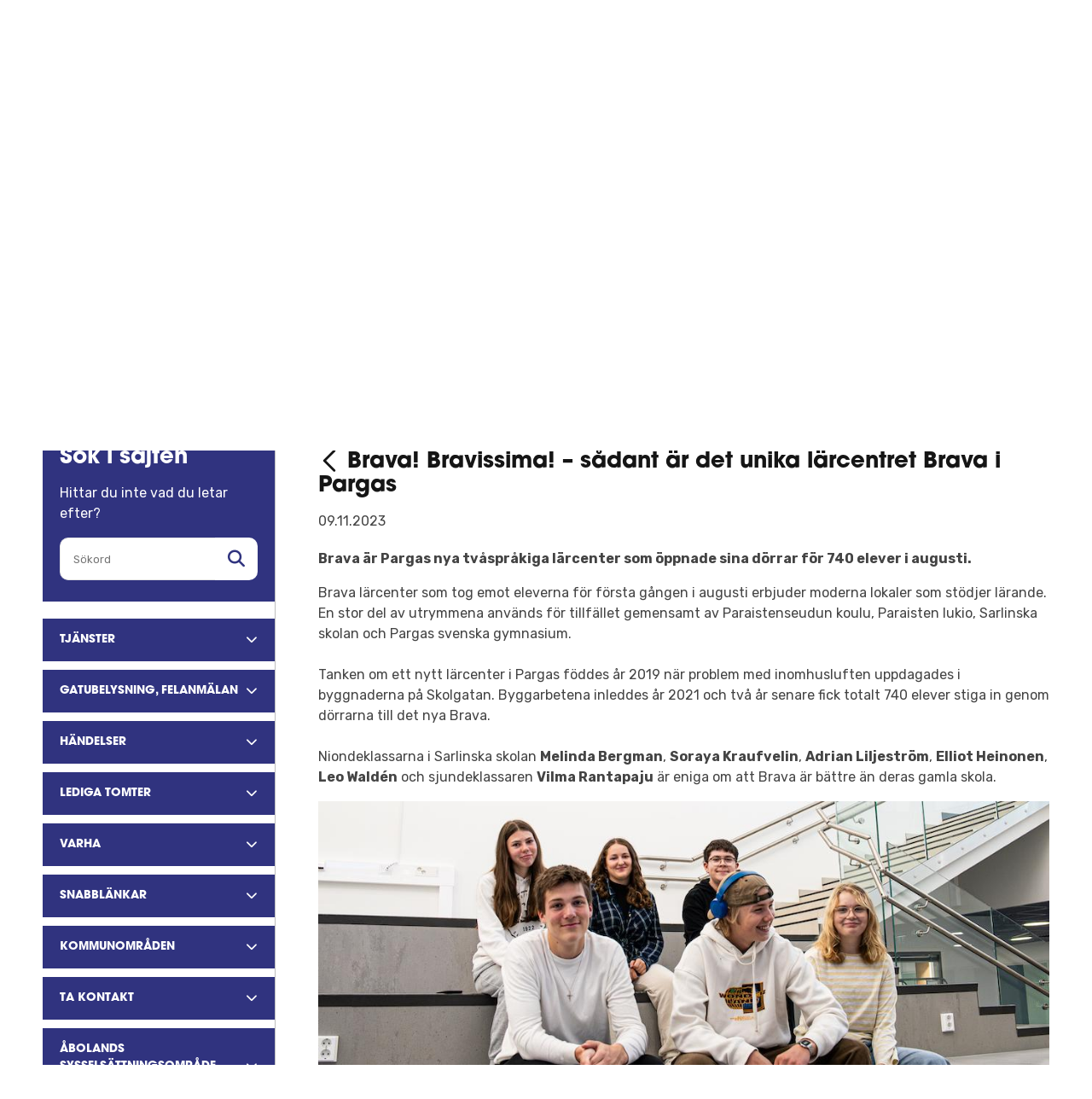

--- FILE ---
content_type: text/html;charset=UTF-8
request_url: https://www.pargas.fi/-/paraisten-uusi-oppimiskeskus-on-saanut-nimensa-
body_size: 27423
content:
<!DOCTYPE html> <html class="ltr" dir="ltr" lang="sv-SE"> <head> <title>Brava! Bravissima! – sådant är det unika lärcentret Brava i Pargas - Pargas -portal</title> <meta name="HandheldFriendly" content="True"> <meta name="MobileOptimized" content="320"> <meta name="viewport" content="width=device-width, initial-scale=1.0"> <meta name="rek_viewclick"> <!-- Fonts/css/CDN --> <link href="https://fonts.googleapis.com/css?family=Rubik:300,400,500,700" rel="stylesheet"> <link rel="stylesheet" href="https://use.typekit.net/myj5hlw.css"> <script src="https://kit.fontawesome.com/fbb99d06a3.js" crossorigin="anonymous"></script> <link rel="apple-touch-icon" sizes="180x180" href="/o/parainen-site-theme/images/favicon/apple-touch-icon.png"> <link rel="icon" type="image/png" sizes="32x32" href="/o/parainen-site-theme/images/favicon/favicon-32x32.png"> <link rel="icon" type="image/png" sizes="16x16" href="/o/parainen-site-theme/images/favicon/favicon-16x16.png"> <link rel="mask-icon" href="/o/parainen-site-theme/images/favicon/safari-pinned-tab.svg" color="#5bbad5"> <meta name="msapplication-TileColor" content="#da532c"> <meta name="theme-color" content="#ffffff"> <style> .frontpage-slogan-container.mobile-top-image { background-image: url(https://www.pargas.fi/documents/41921/95191/p%C3%A4%C3%A4kuva_syksy.jpg/dde48d41-313c-9fa5-5fa8-4f066950d3fd?t=1697010843150); } @media (min-width : 992px) { body.body-frontpage { background-image: url(https://www.pargas.fi/documents/41921/95191/p%C3%A4%C3%A4kuva_syksy.jpg/dde48d41-313c-9fa5-5fa8-4f066950d3fd?t=1697010843150); } } </style> <meta content="text/html; charset=UTF-8" http-equiv="content-type" /> <meta content=" 09.11.2023 Brava är Pargas nya tvåspråkiga lärcenter som öppnade sina dörrar för 740 elever i augusti. Brava lärcenter som tog emot eleverna för första gången i augusti erbjuder moderna..." lang="sv-SE" name="description" /><meta content="luovuuskeskus" lang="sv-SE" name="keywords" /> <script data-senna-track="permanent" src="/o/frontend-js-lodash-web/lodash/lodash.js" type="text/javascript"></script> <script data-senna-track="permanent" src="/o/frontend-js-lodash-web/lodash/util.js" type="text/javascript"></script> <script data-senna-track="temporary" type="text/javascript">if(window.Analytics)window._com_liferay_document_library_analytics_isViewFileEntry=false;</script> <link href="https://www.pargas.fi/o/dynamic-data-mapping-form-builder/css/main.css?browserId=other&themeId=parainensitetheme_WAR_parainensitetheme&minifierType=css&languageId=sv_SE&b=7102&t=1768255919384" rel="stylesheet" type = "text/css" /> <link href="https://www.pargas.fi/o/dynamic-data-mapping-form-renderer/css/main.css?browserId=other&themeId=parainensitetheme_WAR_parainensitetheme&minifierType=css&languageId=sv_SE&b=7102&t=1768255919384" rel="stylesheet" type = "text/css" /> <link href="https://www.pargas.fi/o/dynamic-data-mapping-web/css/main.css?browserId=other&themeId=parainensitetheme_WAR_parainensitetheme&minifierType=css&languageId=sv_SE&b=7102&t=1768255919384" rel="stylesheet" type = "text/css" /> <link href="https://www.pargas.fi/o/parainen-site-theme/images/favicon.ico" rel="icon" /> <link data-senna-track="temporary" href="https://www.pargas.fi/-/paraisten-uusi-oppimiskeskus-on-saanut-nimensa-" rel="canonical" /> <link data-senna-track="temporary" href="https://www.pargas.fi/-/paraisten-uusi-oppimiskeskus-on-saanut-nimensa-" hreflang="sv-SE" rel="alternate" /> <link data-senna-track="temporary" href="https://www.pargas.fi/fi/-/paraisten-uusi-oppimiskeskus-on-saanut-nimensa-" hreflang="fi-FI" rel="alternate" /> <link class="lfr-css-file" data-senna-track="temporary" href="https://www.pargas.fi/o/parainen-site-theme/css/clay.css?browserId=other&amp;themeId=parainensitetheme_WAR_parainensitetheme&amp;minifierType=css&amp;languageId=sv_SE&amp;b=7102&amp;t=1768255919384" id="liferayAUICSS" rel="stylesheet" type="text/css" /> <link data-senna-track="temporary" href="/o/frontend-css-web/main.css?browserId=other&amp;themeId=parainensitetheme_WAR_parainensitetheme&amp;minifierType=css&amp;languageId=sv_SE&amp;b=7102&amp;t=1742456890208" id="liferayPortalCSS" rel="stylesheet" type="text/css" /> <link data-senna-track="temporary" href="/combo?browserId=other&amp;minifierType=&amp;themeId=parainensitetheme_WAR_parainensitetheme&amp;languageId=sv_SE&amp;b=7102&amp;com_liferay_asset_publisher_web_portlet_AssetPublisherPortlet_INSTANCE_tqw2GIqQOz9o:%2Fcss%2Fmain.css&amp;com_liferay_journal_content_web_portlet_JournalContentPortlet_INSTANCE_7rWnaOdleA0H:%2Fcss%2Fmain.css&amp;com_liferay_portal_search_web_search_bar_portlet_SearchBarPortlet_INSTANCE_templateSearch:%2Fsearch%2Fbar%2Fcss%2Fmain.css&amp;com_liferay_product_navigation_product_menu_web_portlet_ProductMenuPortlet:%2Fcss%2Fmain.css&amp;t=1743673048000" id="952c87a8" rel="stylesheet" type="text/css" /> <script data-senna-track="temporary" type="text/javascript">var Liferay=Liferay||{};
Liferay.Browser={acceptsGzip:function(){return true},getMajorVersion:function(){return 131},getRevision:function(){return"537.36"},getVersion:function(){return"131.0"},isAir:function(){return false},isChrome:function(){return true},isEdge:function(){return false},isFirefox:function(){return false},isGecko:function(){return true},isIe:function(){return false},isIphone:function(){return false},isLinux:function(){return false},isMac:function(){return true},isMobile:function(){return false},isMozilla:function(){return false},
isOpera:function(){return false},isRtf:function(){return true},isSafari:function(){return true},isSun:function(){return false},isWebKit:function(){return true},isWindows:function(){return false}};Liferay.Data=Liferay.Data||{};Liferay.Data.ICONS_INLINE_SVG=true;Liferay.Data.NAV_SELECTOR="#navigation";Liferay.Data.NAV_SELECTOR_MOBILE="#navigationCollapse";Liferay.Data.isCustomizationView=function(){return false};Liferay.Data.notices=[null];
Liferay.PortletKeys={DOCUMENT_LIBRARY:"com_liferay_document_library_web_portlet_DLPortlet",DYNAMIC_DATA_MAPPING:"com_liferay_dynamic_data_mapping_web_portlet_DDMPortlet",ITEM_SELECTOR:"com_liferay_item_selector_web_portlet_ItemSelectorPortlet"};Liferay.PropsValues={JAVASCRIPT_SINGLE_PAGE_APPLICATION_TIMEOUT:0,NTLM_AUTH_ENABLED:false,UPLOAD_SERVLET_REQUEST_IMPL_MAX_SIZE:104857600};
Liferay.ThemeDisplay={getLayoutId:function(){return"9"},getLayoutRelativeControlPanelURL:function(){return"/group/pargas/~/control_panel/manage?p_p_id\x3dcom_liferay_asset_publisher_web_portlet_AssetPublisherPortlet_INSTANCE_tqw2GIqQOz9o"},getLayoutRelativeURL:function(){return"/aktuellt"},getLayoutURL:function(){return"https://www.pargas.fi/aktuellt"},getParentLayoutId:function(){return"0"},isControlPanel:function(){return false},isPrivateLayout:function(){return"false"},isVirtualLayout:function(){return false},
getBCP47LanguageId:function(){return"sv-SE"},getCanonicalURL:function(){return"https://www.pargas.fi/-/paraisten-uusi-oppimiskeskus-on-saanut-nimensa-"},getCDNBaseURL:function(){return"https://www.pargas.fi"},getCDNDynamicResourcesHost:function(){return""},getCDNHost:function(){return""},getCompanyGroupId:function(){return"20135"},getCompanyId:function(){return"20099"},getDefaultLanguageId:function(){return"sv_SE"},getDoAsUserIdEncoded:function(){return""},getLanguageId:function(){return"sv_SE"},
getParentGroupId:function(){return"41921"},getPathContext:function(){return""},getPathImage:function(){return"/image"},getPathJavaScript:function(){return"/o/frontend-js-web"},getPathMain:function(){return"/c"},getPathThemeImages:function(){return"https://www.pargas.fi/o/parainen-site-theme/images"},getPathThemeRoot:function(){return"/o/parainen-site-theme"},getPlid:function(){return"42115"},getPortalURL:function(){return"https://www.pargas.fi"},getScopeGroupId:function(){return"41921"},getScopeGroupIdOrLiveGroupId:function(){return"41921"},
getSessionId:function(){return""},getSiteAdminURL:function(){return"https://www.pargas.fi/group/pargas/~/control_panel/manage?p_p_lifecycle\x3d0\x26p_p_state\x3dmaximized\x26p_p_mode\x3dview"},getSiteGroupId:function(){return"41921"},getURLControlPanel:function(){return"/group/control_panel?refererPlid\x3d42115"},getURLHome:function(){return"https://www.pargas.fi/web/guest"},getUserEmailAddress:function(){return""},getUserId:function(){return"20103"},getUserName:function(){return""},isAddSessionIdToURL:function(){return false},
isFreeformLayout:function(){return false},isImpersonated:function(){return false},isSignedIn:function(){return false},isStateExclusive:function(){return false},isStateMaximized:function(){return false},isStatePopUp:function(){return false}};var themeDisplay=Liferay.ThemeDisplay;
Liferay.AUI={getAvailableLangPath:function(){return"available_languages.jsp?browserId\x3dother\x26themeId\x3dparainensitetheme_WAR_parainensitetheme\x26colorSchemeId\x3d01\x26minifierType\x3djs\x26languageId\x3dsv_SE\x26b\x3d7102\x26t\x3d1768262651345"},getCombine:function(){return true},getComboPath:function(){return"/combo/?browserId\x3dother\x26minifierType\x3d\x26languageId\x3dsv_SE\x26b\x3d7102\x26t\x3d1742456890940\x26"},getDateFormat:function(){return"%Y-%m-%d"},getEditorCKEditorPath:function(){return"/o/frontend-editor-ckeditor-web"},
getFilter:function(){var filter="raw";filter="min";return filter},getFilterConfig:function(){var instance=this;var filterConfig=null;if(!instance.getCombine())filterConfig={replaceStr:".js"+instance.getStaticResourceURLParams(),searchExp:"\\.js$"};return filterConfig},getJavaScriptRootPath:function(){return"/o/frontend-js-web"},getLangPath:function(){return"aui_lang.jsp?browserId\x3dother\x26themeId\x3dparainensitetheme_WAR_parainensitetheme\x26colorSchemeId\x3d01\x26minifierType\x3djs\x26languageId\x3dsv_SE\x26b\x3d7102\x26t\x3d1742456890940"},
getPortletRootPath:function(){return"/html/portlet"},getStaticResourceURLParams:function(){return"?browserId\x3dother\x26minifierType\x3d\x26languageId\x3dsv_SE\x26b\x3d7102\x26t\x3d1742456890940"}};Liferay.authToken="Oopfbes6";Liferay.currentURL="/-/paraisten-uusi-oppimiskeskus-on-saanut-nimensa-";Liferay.currentURLEncoded="%2F-%2Fparaisten-uusi-oppimiskeskus-on-saanut-nimensa-";</script> <script src="/o/js_loader_modules?t=1768255919384" type="text/javascript"></script> <script src="/o/js_loader_config?t=1768255895002" type="text/javascript"></script> <script src="/o/frontend-js-web/loader/config.js" type="text/javascript"></script> <script src="/o/frontend-js-web/loader/loader.3.js" type="text/javascript"></script> <script data-senna-track="permanent" src="https://www.pargas.fi/combo?browserId=other&minifierType=js&languageId=sv_SE&b=7102&t=1742456890940&/o/frontend-js-web/jquery/jquery.js&/o/frontend-js-web/clay/popper.js&/o/frontend-js-web/clay/bootstrap.js&/o/frontend-js-web/aui/aui/aui.js&/o/frontend-js-web/aui/aui-base-html5-shiv/aui-base-html5-shiv.js&/o/frontend-js-web/liferay/browser_selectors.js&/o/frontend-js-web/liferay/modules.js&/o/frontend-js-web/liferay/aui_sandbox.js&/o/frontend-js-web/clay/collapsible-search.js&/o/frontend-js-web/clay/side-navigation.js&/o/frontend-js-web/jquery/fm.js&/o/frontend-js-web/jquery/form.js&/o/frontend-js-web/misc/svg4everybody.js&/o/frontend-js-web/aui/arraylist-add/arraylist-add.js&/o/frontend-js-web/aui/arraylist-filter/arraylist-filter.js&/o/frontend-js-web/aui/arraylist/arraylist.js&/o/frontend-js-web/aui/array-extras/array-extras.js&/o/frontend-js-web/aui/array-invoke/array-invoke.js&/o/frontend-js-web/aui/attribute-base/attribute-base.js&/o/frontend-js-web/aui/attribute-complex/attribute-complex.js&/o/frontend-js-web/aui/attribute-core/attribute-core.js&/o/frontend-js-web/aui/attribute-observable/attribute-observable.js&/o/frontend-js-web/aui/attribute-extras/attribute-extras.js&/o/frontend-js-web/aui/base-base/base-base.js&/o/frontend-js-web/aui/base-pluginhost/base-pluginhost.js&/o/frontend-js-web/aui/classnamemanager/classnamemanager.js&/o/frontend-js-web/aui/datatype-xml-format/datatype-xml-format.js&/o/frontend-js-web/aui/datatype-xml-parse/datatype-xml-parse.js&/o/frontend-js-web/aui/dom-base/dom-base.js&/o/frontend-js-web/aui/dom-core/dom-core.js&/o/frontend-js-web/aui/dom-screen/dom-screen.js&/o/frontend-js-web/aui/dom-style/dom-style.js&/o/frontend-js-web/aui/event-base/event-base.js&/o/frontend-js-web/aui/event-custom-base/event-custom-base.js&/o/frontend-js-web/aui/event-custom-complex/event-custom-complex.js&/o/frontend-js-web/aui/event-delegate/event-delegate.js&/o/frontend-js-web/aui/event-focus/event-focus.js&/o/frontend-js-web/aui/event-hover/event-hover.js" type = "text/javascript"></script> <script data-senna-track="permanent" src="https://www.pargas.fi/combo?browserId=other&minifierType=js&languageId=sv_SE&b=7102&t=1742456890940&/o/frontend-js-web/aui/event-key/event-key.js&/o/frontend-js-web/aui/event-mouseenter/event-mouseenter.js&/o/frontend-js-web/aui/event-mousewheel/event-mousewheel.js&/o/frontend-js-web/aui/event-outside/event-outside.js&/o/frontend-js-web/aui/event-resize/event-resize.js&/o/frontend-js-web/aui/event-simulate/event-simulate.js&/o/frontend-js-web/aui/event-synthetic/event-synthetic.js&/o/frontend-js-web/aui/intl/intl.js&/o/frontend-js-web/aui/io-base/io-base.js&/o/frontend-js-web/aui/io-form/io-form.js&/o/frontend-js-web/aui/io-queue/io-queue.js&/o/frontend-js-web/aui/io-upload-iframe/io-upload-iframe.js&/o/frontend-js-web/aui/io-xdr/io-xdr.js&/o/frontend-js-web/aui/json-parse/json-parse.js&/o/frontend-js-web/aui/json-stringify/json-stringify.js&/o/frontend-js-web/aui/node-base/node-base.js&/o/frontend-js-web/aui/node-core/node-core.js&/o/frontend-js-web/aui/node-event-delegate/node-event-delegate.js&/o/frontend-js-web/aui/node-event-simulate/node-event-simulate.js&/o/frontend-js-web/aui/node-focusmanager/node-focusmanager.js&/o/frontend-js-web/aui/node-pluginhost/node-pluginhost.js&/o/frontend-js-web/aui/node-screen/node-screen.js&/o/frontend-js-web/aui/node-style/node-style.js&/o/frontend-js-web/aui/oop/oop.js&/o/frontend-js-web/aui/plugin/plugin.js&/o/frontend-js-web/aui/pluginhost-base/pluginhost-base.js&/o/frontend-js-web/aui/pluginhost-config/pluginhost-config.js&/o/frontend-js-web/aui/querystring-stringify-simple/querystring-stringify-simple.js&/o/frontend-js-web/aui/queue-promote/queue-promote.js&/o/frontend-js-web/aui/selector-css2/selector-css2.js&/o/frontend-js-web/aui/selector-css3/selector-css3.js&/o/frontend-js-web/aui/selector-native/selector-native.js&/o/frontend-js-web/aui/selector/selector.js&/o/frontend-js-web/aui/widget-base/widget-base.js&/o/frontend-js-web/aui/widget-htmlparser/widget-htmlparser.js&/o/frontend-js-web/aui/widget-skin/widget-skin.js&/o/frontend-js-web/aui/widget-uievents/widget-uievents.js" type = "text/javascript"></script> <script data-senna-track="permanent" src="https://www.pargas.fi/combo?browserId=other&minifierType=js&languageId=sv_SE&b=7102&t=1742456890940&/o/frontend-js-web/aui/yui-throttle/yui-throttle.js&/o/frontend-js-web/aui/aui-base-core/aui-base-core.js&/o/frontend-js-web/aui/aui-base-lang/aui-base-lang.js&/o/frontend-js-web/aui/aui-classnamemanager/aui-classnamemanager.js&/o/frontend-js-web/aui/aui-component/aui-component.js&/o/frontend-js-web/aui/aui-debounce/aui-debounce.js&/o/frontend-js-web/aui/aui-delayed-task-deprecated/aui-delayed-task-deprecated.js&/o/frontend-js-web/aui/aui-event-base/aui-event-base.js&/o/frontend-js-web/aui/aui-event-input/aui-event-input.js&/o/frontend-js-web/aui/aui-form-validator/aui-form-validator.js&/o/frontend-js-web/aui/aui-node-base/aui-node-base.js&/o/frontend-js-web/aui/aui-node-html5/aui-node-html5.js&/o/frontend-js-web/aui/aui-selector/aui-selector.js&/o/frontend-js-web/aui/aui-timer/aui-timer.js&/o/frontend-js-web/liferay/dependency.js&/o/frontend-js-web/liferay/dom_task_runner.js&/o/frontend-js-web/liferay/events.js&/o/frontend-js-web/liferay/language.js&/o/frontend-js-web/liferay/lazy_load.js&/o/frontend-js-web/liferay/liferay.js&/o/frontend-js-web/liferay/util.js&/o/frontend-js-web/liferay/global.bundle.js&/o/frontend-js-web/liferay/portal.js&/o/frontend-js-web/liferay/portlet.js&/o/frontend-js-web/liferay/workflow.js&/o/frontend-js-web/liferay/address.js&/o/frontend-js-web/liferay/form.js&/o/frontend-js-web/liferay/form_placeholders.js&/o/frontend-js-web/liferay/icon.js&/o/frontend-js-web/liferay/menu.js&/o/frontend-js-web/liferay/notice.js&/o/frontend-js-web/liferay/poller.js" type = "text/javascript"></script> <script data-senna-track="temporary" src="/o/js_bundle_config?t=1768255919407" type="text/javascript"></script> <script data-senna-track="temporary" type="text/javascript"></script> <link data-senna-track="temporary" href="/o/social-bookmarks-taglib/css/main.css?browserId=other&themeId=parainensitetheme_WAR_parainensitetheme&minifierType=css&languageId=sv_SE&b=7102&t=1768255919384" rel="stylesheet" type="text/css" /> <link class="lfr-css-file" data-senna-track="temporary" href="https://www.pargas.fi/o/parainen-site-theme/css/main.css?browserId=other&amp;themeId=parainensitetheme_WAR_parainensitetheme&amp;minifierType=css&amp;languageId=sv_SE&amp;b=7102&amp;t=1768255919384" id="liferayThemeCSS" rel="stylesheet" type="text/css" /> <style data-senna-track="temporary" type="text/css"></style> <link data-senna-track="permanent" href="https://www.pargas.fi/combo?browserId=other&minifierType=css&languageId=sv_SE&b=7102&t=1742456888355&/o/product-navigation-simulation-theme-contributor/css/simulation_panel.css&/o/product-navigation-product-menu-theme-contributor/product_navigation_product_menu.css&/o/product-navigation-control-menu-theme-contributor/product_navigation_control_menu.css" rel="stylesheet" type = "text/css" /> <script data-senna-track="permanent" src="https://www.pargas.fi/combo?browserId=other&minifierType=js&languageId=sv_SE&b=7102&t=1742456888355&/o/product-navigation-control-menu-theme-contributor/product_navigation_control_menu.js" type = "text/javascript"></script> <script type="text/javascript">Liferay.on("ddmFieldBlur",function(event){if(window.Analytics)Analytics.send("fieldBlurred","Form",{fieldName:event.fieldName,focusDuration:event.focusDuration,formId:event.formId,page:event.page-1})});Liferay.on("ddmFieldFocus",function(event){if(window.Analytics)Analytics.send("fieldFocused","Form",{fieldName:event.fieldName,formId:event.formId,page:event.page-1})});
Liferay.on("ddmFormPageShow",function(event){if(window.Analytics)Analytics.send("pageViewed","Form",{formId:event.formId,page:event.page,title:event.title})});Liferay.on("ddmFormSubmit",function(event){if(window.Analytics)Analytics.send("formSubmitted","Form",{formId:event.formId})});Liferay.on("ddmFormView",function(event){if(window.Analytics)Analytics.send("formViewed","Form",{formId:event.formId,title:event.title})});</script> <meta property="og:url" content="https://www.pargas.fi/-/paraisten-uusi-oppimiskeskus-on-saanut-nimensa-"> <meta property="og:type" content="website"> <meta property="og:title" content="Brava! Bravissima! &#8211; sådant är det unika lärcentret Brava i Pargas"> <meta property="og:updated_time" content="2023-11-09T10:54:12+00:00"> <meta property="og:image" content="https://www.pargas.fi/documents/41921/0/Brava2.jpg/ff04cc9a-6f0b-de8b-7829-21a2f7071a37?t=1699518060142&imagePreview=1"> <script type="application/ld+json"> { "@context": "https://schema.org", "@type": "NewsArticle", "category": "" } </script> <!-- Cookiebot --> <script id="Cookiebot" data-culture="SV" src="https://consent.cookiebot.com/uc.js" data-cbid="62a383c3-8d70-4a82-83bf-6f2827abd81a" data-blockingmode="auto" type="text/javascript"></script> <!-- Matomo --> <script>var _paq=window._paq=window._paq||[];_paq.push(["requireCookieConsent"]);_paq.push(["trackPageView"]);_paq.push(["enableLinkTracking"]);(function(){var u="https://pargasparainen.matomo.cloud/";_paq.push(["setTrackerUrl",u+"matomo.php"]);_paq.push(["setSiteId","1"]);var d=document,g=d.createElement("script"),s=d.getElementsByTagName("script")[0];g.async=true;g.src="//cdn.matomo.cloud/pargasparainen.matomo.cloud/matomo.js";s.parentNode.insertBefore(g,s)})();</script> <!-- End Matomo Code --> <!-- Google Tag Manager --> <script>(function(w,d,s,l,i){w[l]=w[l]||[];w[l].push({"gtm.start":(new Date).getTime(),event:"gtm.js"});var f=d.getElementsByTagName(s)[0],j=d.createElement(s),dl=l!="dataLayer"?"\x26l\x3d"+l:"";j.async=true;j.src="https://www.googletagmanager.com/gtm.js?id\x3d"+i+dl;f.parentNode.insertBefore(j,f)})(window,document,"script","dataLayer","GTM-ML5LS4D6");</script> <!-- End Google Tag Manager --> </head> <body class=" controls-visible yui3-skin-sam signed-out public-page site"> <div id="site-container"> <header class="clearfix"> <div id="header-top" class="primary-bg d-none d-md-block"> <div class="wrapper"> <div class="clearfix"> <div class="header-top-links left-side float-md-left"> <a href="/sv/web/respons/">Respons</a> <a href="/sv/ta-kontakt">Ta kontakt</a> <a href="/sv/sidkarta">Sidkarta</a> </div> <div class="header-top-links language-links right-side float-md-right"> <a href="/fi//-/paraisten-uusi-oppimiskeskus-on-saanut-nimensa-" lang="fi">Suomeksi</a> <a href="/en/web/pargas-eng" lang="en">In English</a> </div> <div class="header-some-links ight-side float-md-right mr-3"> <a href="https://www.facebook.com/PargasParainen" target="_blank" aria-label="Pargas Facebook"><i class="fab fa-facebook"></i></a> <a href="https://www.instagram.com/pargasparainen" target="_blank" aria-label="Pargas Instagram"><i class="fab fa-instagram"></i></a> <a href="https://www.linkedin.com/company/pargas-stad---paraisten-kaupunki/" target="_blank" aria-label="Pargas LinkedIn"><i class="fab fa-linkedin-in"></i></a> <a href="https://www.youtube.com/channel/UCaqpTPiP0MnkzT3irOHdVkA" target="_blank" aria-label="Pargas YouTube"><i class="fab fa-youtube"></i></a> </div> </div> </div> </div> <div class="wrapper"> <div class="relative flexed cf"> <div class="header-left"> <a href="https://www.pargas.fi" title=""> <img id="logo" src="https://www.pargas.fi/o/parainen-site-theme/images/pargas-parainen-logo-325px.png" alt="Hemsida"> </a> </div> <div class="header-right"> <div class="d-xl-none mobile-buttons"> <button class="button-alt circle toggle-mobilenav"><span class="far fa-search fa-lg"></span></button> <button class="button circle open-menu-button toggle-mobilenav"><span class="far fa-bars fa-lg"></span></button> </div> <div class="d-none d-xl-block"> <div id="header-accessibility-container"> <!-- <span id="change-contrast"> <span class="fa fa-adjust"></span> Kontrasti </span> <span class="header-separator">|</span> <span id="change-fontsize"> Tekstikoko <span class="size-adjust size_1" onClick="sizeAdjust(1)">A</span> <span class="size-adjust size_2" onClick="sizeAdjust(2)">A</span> <span class="size-adjust size_3" onClick="sizeAdjust(3)">A</span> </span> --> </div> <div id="header-search-form-container"> <!-- Search-form --> <div class="search-form"> <form action="/sokresultat" method="get" role="search"> <label for="q" class="sr-only">S&ouml;k i sajten</label> <input type="search" id="q" name="q" aria-label="S&ouml;kord" placeholder="S&ouml;kord">
    	<button type="submit" aria-label="S&ouml;k i sajten">
    	    <span class="sr-only sr-only-focusable">S&ouml;kord</span>
    		<span class="fa fa-search fa-lg"></span>
		</button>
    </form>
 
</div>

					</div>
				</div>
			</div>
		</div>
	</div>

	<div id="main-menu-container" class="d-none d-xl-block" role="navigation">
		<div class="wrapper">

					<nav class="quick-access-nav" id="reps_quickAccessNav"> <h1 class="hide-accessible">Navigaatio</h1> <ul> <li><a href="#main-content">Hoppa till inneh&aring;ll</a></li> </ul> </nav>
					<nav id="main-menu" class="clearfix">
							
						
						<ul aria-label="Platsens sidor">
	

								

									<li class='main-menu-li'><a class="menu-link main-menu-link" href="https://www.pargas.fi/boende-och-miljo">Boende och miljö</a>
									
									
											<div class="mega-dropdown">
												<ul class="submenu level-2">
													
													
														<li><a class="menu-link" href="https://www.pargas.fi/boende">Boende</a>
														
													
															<ul class="submenu level-3" aria-label="Boende och miljö delsidor">
																								
																	<li><a class="menu-link" href="https://www.pargas.fi/hyresbostader">Hyresbostäder</a></li>
																								
																	<li><a class="menu-link" href="https://www.pargas.fi/vattentjanster">Vattentjänster</a></li>
																								
																	<li><a class="menu-link" href="https://www.pargas.fi/halsosamt_boende">Hälsosamt boende</a></li>
																								
																	<li><a class="menu-link" href="https://www.pargas.fi/avfall-och-%C3%A5tervinning">Avfall och återvinning</a></li>
																								
																	<li><a class="menu-link" href="https://www.pargas.fi/fj%C3%A4rrv%C3%A4rme">Fjärrvärme</a></li>
																								
																	<li><a class="menu-link" href="https://www.pargas.fi/sotning">Sotning</a></li>
																								
																	<li><a class="menu-link" href="https://www.pargas.fi/platser-for-matttvatt">Platser för mattvätt</a></li>
															</ul>
															
														</li>
													
													
														<li><a class="menu-link" href="https://www.pargas.fi/byggande">Byggande</a>
														
													
															<ul class="submenu level-3" aria-label="Boende och miljö delsidor">
																								
																	<li><a class="menu-link" href="https://www.pargas.fi/byggnadstillsynens-aktuella-arenden">Byggnadstillsynens aktuella ärenden</a></li>
																								
																	<li><a class="menu-link" href="https://www.pargas.fi/byggnadstillsynens-kontaktuppgifter">Byggnadstillsynens kontaktuppgifter</a></li>
																								
																	<li><a class="menu-link" href="https://www.pargas.fi/olika-tillstand-och-lov-for-byggandet">Olika tillstånd och lov för byggandet</a></li>
																								
																	<li><a class="menu-link" href="https://www.pargas.fi/ansokomlov">Ansök om lov</a></li>
																								
																	<li><a class="menu-link" href="https://www.pargas.fi/lovbeslut">Lovbeslut</a></li>
																								
																	<li><a class="menu-link" href="https://www.pargas.fi/tillsyn-under-byggnadsarbetets-gang">Tillsyn under byggnadsarbetets gång</a></li>
																								
																	<li><a class="menu-link" href="https://www.pargas.fi/lediga-tomter">Lediga tomter</a></li>
																								
																	<li><a class="menu-link" href="https://www.pargas.fi/lediga-rad-och-hoghustomter">Lediga rad- och höghustomter</a></li>
																								
																	<li><a class="menu-link" href="https://www.pargas.fi/fastigheter-till-salu">Byggnader till salu</a></li>
															</ul>
															
														</li>
													
													
														<li><a class="menu-link" href="https://www.pargas.fi/stadsplanering">Stadsplanering</a>
														
													
															<ul class="submenu level-3" aria-label="Boende och miljö delsidor">
																								
																	<li><a class="menu-link" href="https://www.pargas.fi/planlaggning-och-markanvandning">Planläggning och markanvändning</a></li>
																								
																	<li><a class="menu-link" href="https://www.pargas.fi/kartor-och-geografisk-information">Kartor, geografisk information och mätningstjänster</a></li>
																								
																	<li><a class="menu-link" href="https://www.pargas.fi/fastighetsforrattningar">Fastighetsförrättningar</a></li>
																								
																	<li><a class="menu-link" href="https://www.pargas.fi/adresser">Adresser</a></li>
															</ul>
															
														</li>
													
													
														<li><a class="menu-link" href="https://www.pargas.fi/natur-och-gronomraden">Natur och grönområden</a>
														
													
															<ul class="submenu level-3" aria-label="Boende och miljö delsidor">
																								
																	<li><a class="menu-link" href="https://www.pargas.fi/naturskyddsomraden">Naturskyddsområden</a></li>
																								
																	<li><a class="menu-link" href="https://www.pargas.fi/fiske">Fiske</a></li>
																								
																	<li><a class="menu-link" href="https://www.pargas.fi/naturstigar-och-vandringsleder">Naturstigar och vandringsleder</a></li>
																								
																	<li><a class="menu-link" href="https://www.pargas.fi/badstrander">Badstränder</a></li>
																								
																	<li><a class="menu-link" href="https://www.pargas.fi/gronomraden-och-lekparker">Grönområden och lekparker</a></li>
																								
																	<li><a class="menu-link" href="https://www.pargas.fi/anvisande-av-vattenomradenden-var-man-kan-stro-ut-aska-efter-en-avliden">Anvisande av vattenområden var man kan strö ut aska efter en avliden</a></li>
															</ul>
															
														</li>
													
													
														<li><a class="menu-link" href="https://www.pargas.fi/miljoskydd">Miljöskydd</a>
														
													
															<ul class="submenu level-3" aria-label="Boende och miljö delsidor">
																								
																	<li><a class="menu-link" href="https://www.pargas.fi/tillstand-och-anmalningar">Tillstånd och anmälningar</a></li>
																								
																	<li><a class="menu-link" href="https://www.pargas.fi/miljoskyddsforeskrifter">Miljöskyddsföreskrifter</a></li>
																								
																	<li><a class="menu-link" href="https://www.pargas.fi/miljotillsyn">Miljötillsyn</a></li>
																								
																	<li><a class="menu-link" href="https://www.pargas.fi/behandling-av-avloppsvatten-i-glesbygden">Behandling av avloppsvatten i glesbygden</a></li>
																								
																	<li><a class="menu-link" href="https://www.pargas.fi/luftkvalitet-och-buller">Luftkvalitet och buller</a></li>
																								
																	<li><a class="menu-link" href="https://www.pargas.fi/miljo-och-klimatarbete">Miljö- och klimatarbete</a></li>
																								
																	<li><a class="menu-link" href="https://www.pargas.fi/miljomassa">Skärgårdens miljömässa</a></li>
															</ul>
															
														</li>
													
													
														<li><a class="menu-link" href="https://www.pargas.fi/miljohalsovard-och-djur">Miljöhälsovård och djur</a>
														
													
															<ul class="submenu level-3" aria-label="Boende och miljö delsidor">
																								
																	<li><a class="menu-link" href="https://www.pargas.fi/veterinar">Veterinär</a></li>
																								
																	<li><a class="menu-link" href="https://www.pargas.fi/miljohalsovard-1">Miljöhälsovård</a></li>
															</ul>
															
														</li>
													
													
														<li><a class="menu-link" href="https://www.pargas.fi/gator-trafik-och-allmanna-omraden">Gator, trafik och allmänna områden</a>
														
													
															<ul class="submenu level-3" aria-label="Boende och miljö delsidor">
																								
																	<li><a class="menu-link" href="https://www.pargas.fi/farjor-och-forbrbindelsefartyg">Färjornas och förbindelsefartygens tidtabeller</a></li>
																								
																	<li><a class="menu-link" href="https://www.pargas.fi/busstidtabeller">Busstidtabeller</a></li>
																								
																	<li><a class="menu-link" href="https://www.pargas.fi/stadens-interna-trafik">Stadens interna trafik</a></li>
																								
																	<li><a class="menu-link" href="https://www.pargas.fi/enskilda-vagar-bidrag">Enskilda vägar och vägbidrag</a></li>
																								
																	<li><a class="menu-link" href="https://www.pargas.fi/underhall-av-gator">Underhåll av gator</a></li>
																								
																	<li><a class="menu-link" href="https://www.pargas.fi/dagvatten">Dagvatten</a></li>
																								
																	<li><a class="menu-link" href="https://www.pargas.fi/trafiksakerhet">Trafiksäkerhet</a></li>
															</ul>
															
														</li>
													
													
														<li><a class="menu-link" href="https://www.pargas.fi/hamnar-och-batliv">Hamnar och båtliv</a>
														
													
															<ul class="submenu level-3" aria-label="Boende och miljö delsidor">
																								
																	<li><a class="menu-link" href="https://www.pargas.fi/uthyrning-av-batplatser">Uthyrning av båtplatser</a></li>
																								
																	<li><a class="menu-link" href="https://www.pargas.fi/gasthamnar">Gästhamnar</a></li>
															</ul>
															
														</li>
													
												</ul>
												<ul class="mega-content">
													<li>
													
															<h2>SNABBLÄNKAR</h2>

<p><a href="https://karta.pargas.fi/ePermit/fi/" target=""><strong>Byggnadstillsynens etjänst&nbsp;</strong></a><strong><a href="https://karta.pargas.fi/ePermit/fi/">e</a></strong><a href="https://karta.pargas.fi/ePermit/fi/" target=""><strong>Permit</strong></a></p>

<p><a href="https://www.pargas.fi/sv/byggnadstillsynens-kontaktuppgifter" target="">Byggnadstillsynens kontaktuppgifter</a></p>

<p><a href="https://nettivaraus5.ajas.fi/v/4.al/?lid=302fa4ec6390&amp;toimipiste=1&amp;lng=se" target="">Boka telefontid till byggnadstillsynen&nbsp;här&nbsp;</a></p>

<p><a href="http://www.satamapaikka.com/?page_id=6526" target="_blank">Boka båtplats</a></p>

<p><a href="https://asiointi.palvelunne.fi/parainen/Default/SetCultureAndReturn?culture=sv-SE&amp;returnUrl=%2Fparainen%2FeServices%2FReadingEntry%2FLogin" target="_blank">Meddela din vattenmätaravläsning</a></p>

<p><a href="/kartor-och-geografisk-information" target="">K</a><a href="https://karta.pargas.fi/IMS/sv/Map" target="">arttjänsten</a></p>

<p><a href="https://www.pargas.fi/sv/lediga-tomter" target="">Lediga tomter</a></p>

<p><a href="/sv/pa-gang-inom-planlaggning" target="_blank">På gång inom planläggning</a></p>
															
													</li>
												</ul>
											</div>
		
	
									</li>
								

									<li class='main-menu-li'><a class="menu-link main-menu-link" href="https://www.pargas.fi/valfard-och-fritid">Välfärd och fritid</a>
									
									
											<div class="mega-dropdown">
												<ul class="submenu level-2">
													
													
														<li><a class="menu-link" href="https://www.pargas.fi/bibliotek">Bibliotek</a>
														
													
															<ul class="submenu level-3" aria-label="Välfärd och fritid delsidor">
																								
																	<li><a class="menu-link" href="https://www.pargas.fi/bibliotek/tjanster">Tjänster</a></li>
																								
																	<li><a class="menu-link" href="https://www.pargas.fi/bibliotek/oppettider">Bibliotekens öppettider</a></li>
															</ul>
															
														</li>
													
													
														<li><a class="menu-link" href="https://www.pargas.fi/kultur">Kultur</a>
														
													
															<ul class="submenu level-3" aria-label="Välfärd och fritid delsidor">
																								
																	<li><a class="menu-link" href="https://www.pargas.fi/kulturverksamhet">Kulturverksamhet</a></li>
																								
																	<li><a class="menu-link" href="https://www.pargas.fi/kulturfostran">Kulturfostran</a></li>
																								
																	<li><a class="menu-link" href="https://www.pargas.fi/kulturtjanster">Kulturtjänster</a></li>
																								
																	<li><a class="menu-link" href="https://www.pargas.fi/frivilligarbete">Frivilligarbete</a></li>
															</ul>
															
														</li>
													
													
														<li><a class="menu-link" href="https://www.pargas.fi/sk%C3%A4rg%C3%A5rdens-kombi">Skärgårdens Kombi</a>
														
													
															
														</li>
													
													
														<li><a class="menu-link" href="https://www.pargas.fi/ungdom">Ungdom</a>
														
													
															<ul class="submenu level-3" aria-label="Välfärd och fritid delsidor">
																								
																	<li><a class="menu-link" href="https://www.pargas.fi/ungdomsgardar">Ungdomsgårdar</a></li>
																								
																	<li><a class="menu-link" href="https://www.pargas.fi/radgivning-och-stod">Rådgivning och stöd</a></li>
																								
																	<li><a class="menu-link" href="https://www.pargas.fi/paverka">Påverka</a></li>
																								
																	<li><a class="menu-link" href="https://www.pargas.fi/ungdomsverkstad-aktiva">Ungdomsverkstad Aktiva</a></li>
																								
																	<li><a class="menu-link" href="https://www.pargas.fi/finlandsmodellen">Finlandsmodellen</a></li>
															</ul>
															
														</li>
													
													
														<li><a class="menu-link" href="https://www.pargas.fi/motion-och-friluftsliv">Motion och friluftsliv</a>
														
													
															<ul class="submenu level-3" aria-label="Välfärd och fritid delsidor">
																								
																	<li><a class="menu-link" href="https://www.pargas.fi/ledd-verksamhet">Ledd verksamhet</a></li>
																								
																	<li><a class="menu-link" href="https://www.pargas.fi/idrottsplatser">Idrottsplatser</a></li>
															</ul>
															
														</li>
													
													
														<li><a class="menu-link" href="https://www.pargas.fi/museer-och-kulturarv">Museer och kulturarv</a>
														
													
															<ul class="submenu level-3" aria-label="Välfärd och fritid delsidor">
																								
																	<li><a class="menu-link" href="https://www.pargas.fi/museer">Museer</a></li>
																								
																	<li><a class="menu-link" href="https://www.pargas.fi/utstallningar">Utställningar</a></li>
																								
																	<li><a class="menu-link" href="https://www.pargas.fi/verksamhet-for-barn-och-unga">Verksamhet för barn och unga</a></li>
																								
																	<li><a class="menu-link" href="https://www.pargas.fi/sevardheter">Sevärdheter</a></li>
															</ul>
															
														</li>
													
													
														<li><a class="menu-link" href="https://www.pargas.fi/halsa-och-valfard">Hälsa och välfärd</a>
														
													
															
														</li>
													
													
														<li><a class="menu-link" href="https://www.pargas.fi/foreningar-och-understod">Föreningar och understöd</a>
														
													
															<ul class="submenu level-3" aria-label="Välfärd och fritid delsidor">
																								
																	<li><a class="menu-link" href="https://www.pargas.fi/kriterier-understod">Kriterier för understöd</a></li>
																								
																	<li><a class="menu-link" href="https://www.pargas.fi/blanketter">Blanketter</a></li>
																								
																	<li><a class="menu-link" href="https://www.pargas.fi/foreningar">Föreningar</a></li>
															</ul>
															
														</li>
													
												</ul>
												<ul class="mega-content">
													<li>
													
															<h2>SNABBLÄNKAR</h2>

<p><a href="https://varaus.parainen.fi/start/" target="">Bokning av utrymmen och anläggningar</a></p>

<p><a href="http://ung.pargas.fi/" target="">UngPargas</a></p>

<p><a href="https://blanka.finna.fi/?lng=sv" target="_blank">Nätbiblioteket</a></p>

<p><a href="http://historiarum.fi/" target="_blank">Historiarum</a></p>

<p><a href="http://show.pargas.fi/" target="_blank">show.pargas.fi</a></p>
															
													</li>
												</ul>
											</div>
		
	
									</li>
								

									<li class='main-menu-li'><a class="menu-link main-menu-link" href="https://www.pargas.fi/smabarnspedagogik-och-utbildning">Småbarnspedagogik och utbildning</a>
									
									
											<div class="mega-dropdown">
												<ul class="submenu level-2">
													
													
														<li><a class="menu-link" href="https://www.pargas.fi/smabarnspedagogik">Småbarnspedagogik</a>
														
													
															<ul class="submenu level-3" aria-label="Småbarnspedagogik och utbildning delsidor">
																								
																	<li><a class="menu-link" href="https://www.pargas.fi/ansokan-om-dagvardsplats">Ansökan om plats inom småbarnspedagogiken</a></li>
																								
																	<li><a class="menu-link" href="https://www.pargas.fi/daghem">Daghem</a></li>
																								
																	<li><a class="menu-link" href="https://www.pargas.fi/familjedagvard">Familjedagvård och familjedaghem</a></li>
																								
																	<li><a class="menu-link" href="https://www.pargas.fi/skiftomsorg">Skiftomsorg</a></li>
																								
																	<li><a class="menu-link" href="https://www.pargas.fi/klubb-och-parkverksamhet">Klubb- och parkverksamhet</a></li>
																								
																	<li><a class="menu-link" href="https://www.pargas.fi/stod-for-larande-och-fostran">Stöd för lärande och fostran</a></li>
																								
																	<li><a class="menu-link" href="https://www.pargas.fi/avgifter-och-understod">Avgifter och understöd</a></li>
																								
																	<li><a class="menu-link" href="https://www.pargas.fi/planer">Planer</a></li>
																								
																	<li><a class="menu-link" href="https://www.pargas.fi/gaddanochganget">Gäddan och gänget</a></li>
															</ul>
															
														</li>
													
													
														<li><a class="menu-link" href="https://www.pargas.fi/forskoleundervisning">Förskoleundervisning</a>
														
													
															<ul class="submenu level-3" aria-label="Småbarnspedagogik och utbildning delsidor">
																								
																	<li><a class="menu-link" href="https://www.pargas.fi/anmalan-till-forskola">Anmälan till förskola</a></li>
																								
																	<li><a class="menu-link" href="https://www.pargas.fi/forskolegrupper">Förskolegrupper</a></li>
																								
																	<li><a class="menu-link" href="https://www.pargas.fi/planer-forskola">Planer</a></li>
															</ul>
															
														</li>
													
													
														<li><a class="menu-link" href="https://www.pargas.fi/grundlaggande-utbildning">Grundläggande utbildning</a>
														
													
															<ul class="submenu level-3" aria-label="Småbarnspedagogik och utbildning delsidor">
																								
																	<li><a class="menu-link" href="https://www.pargas.fi/anmalan-till-skola">Anmälan till skola</a></li>
																								
																	<li><a class="menu-link" href="https://www.pargas.fi/tjanster-i-skolorna">Tjänster i skolorna</a></li>
																								
																	<li><a class="menu-link" href="https://www.pargas.fi/planer-grundlaggande">Planer</a></li>
																								
																	<li><a class="menu-link" href="https://www.pargas.fi/stod-for-larande-och-skolgang">Stöd för lärande och skolgång</a></li>
																								
																	<li><a class="menu-link" href="https://www.pargas.fi/studier">Studier</a></li>
																								
																	<li><a class="menu-link" href="https://www.pargas.fi/lasarets-arbetstider">Läsårets arbetstider</a></li>
															</ul>
															
														</li>
													
													
														<li><a class="menu-link" href="https://www.pargas.fi/skolor">Skolor</a>
														
													
															<ul class="submenu level-3" aria-label="Småbarnspedagogik och utbildning delsidor">
																								
																	<li><a class="menu-link" href="https://www.pargas.fi/brava">Brava Lärcenter</a></li>
															</ul>
															
														</li>
													
													
														<li><a class="menu-link" href="https://www.pargas.fi/gymnasieutbildning">Gymnasieutbildning</a>
														
													
															<ul class="submenu level-3" aria-label="Småbarnspedagogik och utbildning delsidor">
																								
																	<li><a class="menu-link" href="https://www.pargas.fi/gymnasiets-planer">Gymnasiets planer</a></li>
															</ul>
															
														</li>
													
													
														<li><a class="menu-link" href="https://www.pargas.fi/medborgarinstitutet">Medborgarinstitutet</a>
														
													
															
														</li>
													
												</ul>
												<ul class="mega-content">
													<li>
													
															<h2>SNABBLÄNKAR</h2>

<p><a href="https://parainen.cgivesa.fi/login" target="">CGI Vesa&nbsp;</a><a href="https://sote.easiointi.fi/sv/web/parainen-vaka" target="_blank">(vårdtider)</a></p>

<p><a href="https://pargas.inschool.fi/" target="_blank">Wilma</a></p>

<p><a href="https://menu.kaarea.fi/AromieMenus/SV/Default/Kaarea/_/Default.aspx" target="_blank">Matlistor</a></p>

<p><a href="/arbetstider" target="_self">Läsårets arbetstider</a></p>

<p><a href="https://www.pargas.fi/sv/brava" target=""><b>Brava Lärcenter</b></a></p>
															
													</li>
												</ul>
											</div>
		
	
									</li>
								

									<li class='main-menu-li'><a class="menu-link main-menu-link" href="https://www.pargas.fi/foretagande-och-arbete">Företagande och arbete</a>
									
									
											<div class="mega-dropdown">
												<ul class="submenu level-2">
													
													
														<li><a class="menu-link" href="https://www.pargas.fi/naringlivstjanster">Näringslivstjänster</a>
														
													
															<ul class="submenu level-3" aria-label="Företagande och arbete delsidor">
																								
																	<li><a class="menu-link" href="https://www.pargas.fi/foretagsradgivning">Företagsrådgivning</a></li>
																								
																	<li><a class="menu-link" href="https://www.pargas.fi/foretagsregister">Företagsregister</a></li>
																								
																	<li><a class="menu-link" href="https://www.pargas.fi/servicesedlar-inom-foretagsradgivningen">Servicesedlar inom företagsrådgivningen</a></li>
																								
																	<li><a class="menu-link" href="https://www.pargas.fi/turismn%C3%A4ring">Turismnäring</a></li>
																								
																	<li><a class="menu-link" href="https://www.pargas.fi/lantbrukstjanster">Lantbrukstjänster</a></li>
															</ul>
															
														</li>
													
													
														<li><a class="menu-link" href="https://www.pargas.fi/foretagslokaler-och-tomter">Företagslokaler och tomter</a>
														
													
															
														</li>
													
													
														<li><a class="menu-link" href="https://www.pargas.fi/lediga-jobb">Lediga jobb</a>
														
													
															<ul class="submenu level-3" aria-label="Företagande och arbete delsidor">
																								
																	<li><a class="menu-link" href="https://www.pargas.fi/sommarjobb">Sommarjobb</a></li>
																								
																	<li><a class="menu-link" href="https://www.pargas.fi/sommarjobbssedel">Sommarjobbssedel</a></li>
															</ul>
															
														</li>
													
													
														<li><a class="menu-link" href="https://www.pargas.fi/sysselsattningstjanster">Åbolands sysselsättningstjänster</a>
														
													
															<ul class="submenu level-3" aria-label="Företagande och arbete delsidor">
																								
																	<li><a class="menu-link" href="https://www.pargas.fi/arbetssokande">Arbetssökande</a></li>
																								
																	<li><a class="menu-link" href="https://www.pargas.fi/arbetsgivare">Arbetsgivare</a></li>
																								
																	<li><a class="menu-link" href="https://www.pargas.fi/aktiva">Ungdomsverkstaden Aktiva</a></li>
																								
																	<li><a class="menu-link" href="https://www.pargas.fi/arbetet-med-flyktingar-och-asylsokande">Arbetet med flyktingar och asylsökande</a></li>
															</ul>
															
														</li>
													
													
														<li><a class="menu-link" href="https://www.pargas.fi/upphandlingar">Upphandlingar</a>
														
													
															
														</li>
													
													
														<li><a class="menu-link" href="https://www.pargas.fi/an24-reformen">AN24-reformen</a>
														
													
															
														</li>
													
												</ul>
												<ul class="mega-content">
													<li>
													
															<h2>SNABBLÄNKAR</h2>

<p><a href="/sv/lediga-jobb" target="">Lediga jobb</a></p>

<p><a href="https://tarjouspalvelu.fi/Default/Index" target="">Cloudia Supplier Portal</a></p>

<p><a href="https://www.hankintailmoitukset.fi/sv/" target="_blank">Hilma</a></p>

<p><a href="https://www.tilaajavastuu.fi/sv/" target="_blank">Tilaajavastuu</a></p>

<p>&nbsp;</p>
															
													</li>
												</ul>
											</div>
		
	
									</li>
								

									<li class='main-menu-li'><a class="menu-link main-menu-link" href="https://www.pargas.fi/social-och-halsovardstjanster-varha">Social- och hälsovårdstjänster - Varha</a>
									
	
									</li>
								

									<li class='main-menu-li'><a class="menu-link main-menu-link" href="https://www.pargas.fi/staden-och-beslutsfattande">Staden och beslutsfattande</a>
									
									
											<div class="mega-dropdown">
												<ul class="submenu level-2">
													
													
														<li><a class="menu-link" href="https://www.pargas.fi/stadens-forvaltning">Stadens förvaltning</a>
														
													
															<ul class="submenu level-3" aria-label="Staden och beslutsfattande delsidor">
																								
																	<li><a class="menu-link" href="https://www.pargas.fi/organisationen">Organisationen</a></li>
																								
																	<li><a class="menu-link" href="https://www.pargas.fi/stadsdirektoren-och-ledningsgruppen">Stadsdirektören och ledningsgruppen</a></li>
																								
																	<li><a class="menu-link" href="https://www.pargas.fi/forvaltningsstadgan">Förvaltningsstadgan</a></li>
																								
																	<li><a class="menu-link" href="https://www.pargas.fi/centralarkiv-och-registratur">Centralarkiv och -registratur</a></li>
																								
																	<li><a class="menu-link" href="https://www.pargas.fi/dataskydd">Dataskydd</a></li>
																								
																	<li><a class="menu-link" href="https://www.pargas.fi/register-over-bindningar">Register över bindningar</a></li>
																								
																	<li><a class="menu-link" href="https://www.pargas.fi/handlingarnas-offentlighet">Handlingars offentlighet</a></li>
																								
																	<li><a class="menu-link" href="https://www.pargas.fi/tillganglighetsutlatande">Tillgänglighetsutlåtande</a></li>
															</ul>
															
														</li>
													
													
														<li><a class="menu-link" href="https://www.pargas.fi/beslutsfattande">Beslutsfattande</a>
														
													
															<ul class="submenu level-3" aria-label="Staden och beslutsfattande delsidor">
																								
																	<li><a class="menu-link" href="https://www.pargas.fi/stadsfullmaktige">Fullmäktige</a></li>
																								
																	<li><a class="menu-link" href="https://www.pargas.fi/stadsstyrelse">Stadsstyrelsen</a></li>
																								
																	<li><a class="menu-link" href="https://www.pargas.fi/namnder-och-sektioner">Nämnder och sektioner</a></li>
																								
																	<li><a class="menu-link" href="https://www.pargas.fi/kommitteer">Påverkansorgan och kommittéer</a></li>
																								
																	<li><a class="menu-link" href="https://www.pargas.fi/foredragningslistor-och-protokoll">Föredragningslistor och protokoll</a></li>
																								
																	<li><a class="menu-link" href="https://www.pargas.fi/tjansteinnehavarbeslut">Tjänsteinnehavarbeslut</a></li>
																								
																	<li><a class="menu-link" href="https://www.pargas.fi/hur-soka-andring-i-beslut-">Hur söka ändring i beslut?</a></li>
																								
																	<li><a class="menu-link" href="https://www.pargas.fi/meddelande-om-anslag">Meddelande om anslag</a></li>
																								
																	<li><a class="menu-link" href="https://www.pargas.fi/motioner-och-initiativ">Motioner och initiativ</a></li>
															</ul>
															
														</li>
													
													
														<li><a class="menu-link" href="https://www.pargas.fi/ekonomi">Ekonomi</a>
														
													
															<ul class="submenu level-3" aria-label="Staden och beslutsfattande delsidor">
																								
																	<li><a class="menu-link" href="https://www.pargas.fi/budget-bokslut-och-beskattning">Budget, bokslut och beskattning</a></li>
																								
																	<li><a class="menu-link" href="https://www.pargas.fi/e-fakturering-och-natfakturering">E-fakturering och nätfakturering</a></li>
																								
																	<li><a class="menu-link" href="https://www.pargas.fi/indrivning">Indrivning</a></li>
																								
																	<li><a class="menu-link" href="https://www.pargas.fi/inkopsfakturor">Inköpsfakturor</a></li>
															</ul>
															
														</li>
													
													
														<li><a class="menu-link" href="https://www.pargas.fi/strategi">Strategi</a>
														
													
															<ul class="submenu level-3" aria-label="Staden och beslutsfattande delsidor">
																								
																	<li><a class="menu-link" href="https://www.pargas.fi/klimat-och-miljoprogram">Klimat- och miljöprogram 2023-2035</a></li>
															</ul>
															
														</li>
													
													
														<li><a class="menu-link" href="https://www.pargas.fi/projekt1">Projekt</a>
														
													
															<ul class="submenu level-3" aria-label="Staden och beslutsfattande delsidor">
																								
																	<li><a class="menu-link" href="https://www.pargas.fi/pagaende-projekt-1">Pågående projekt</a></li>
																								
																	<li><a class="menu-link" href="https://www.pargas.fi/avslutade-projekt-1">Avslutade projekt</a></li>
															</ul>
															
														</li>
													
													
														<li><a class="menu-link" href="https://www.pargas.fi/allman-information-om-staden">Allmän information om staden</a>
														
													
															<ul class="submenu level-3" aria-label="Staden och beslutsfattande delsidor">
																								
																	<li><a class="menu-link" href="https://www.pargas.fi/skargardsstaden-pargas">Skärgårdsstaden Pargas</a></li>
																								
																	<li><a class="menu-link" href="https://www.pargas.fi/kartor">Pargas guidekartor</a></li>
																								
																	<li><a class="menu-link" href="https://www.pargas.fi/infotidning">Informationstidning Nytt</a></li>
																								
																	<li><a class="menu-link" href="https://www.pargas.fi/en-bit-av-paradiset">En bit av paradiset</a></li>
																								
																	<li><a class="menu-link" href="https://www.pargas.fi/valfardsberattelse">Välfärdsberättelse</a></li>
																								
																	<li><a class="menu-link" href="https://www.pargas.fi/befolkningsstatistik">Befolkningsstatistik</a></li>
															</ul>
															
														</li>
													
													
														<li><a class="menu-link" href="https://www.pargas.fi/delta-och-paverka">Delta och påverka</a>
														
													
															<ul class="submenu level-3" aria-label="Staden och beslutsfattande delsidor">
																								
																	<li><a class="menu-link" href="https://www.pargas.fi/ge-feedback">Ge feedback</a></li>
																								
																	<li><a class="menu-link" href="https://www.pargas.fi/inv%C3%A5narinitiativ">Invånarinitiativ</a></li>
																								
																	<li><a class="menu-link" href="https://www.pargas.fi/hur-s%C3%B6ka-%C3%A4ndring-i-beslut-1">Hur söka ändring i beslut?</a></li>
																								
																	<li><a class="menu-link" href="https://www.pargas.fi/val">Val</a></li>
																								
																	<li><a class="menu-link" href="https://www.pargas.fi/deltagande-budgetering">Deltagande budgetering</a></li>
																								
																	<li><a class="menu-link" href="https://www.pargas.fi/fritidsboende">Fritidsboende</a></li>
															</ul>
															
														</li>
													
													
														<li><a class="menu-link" href="https://www.pargas.fi/ta-kontakt">Ta kontakt</a>
														
													
															<ul class="submenu level-3" aria-label="Staden och beslutsfattande delsidor">
																								
																	<li><a class="menu-link" href="https://www.pargas.fi/kontaktuppgifter-staden">Kontaktuppgifter och kundservice</a></li>
																								
																	<li><a class="menu-link" href="https://www.pargas.fi/journummer">Journummer</a></li>
																								
																	<li><a class="menu-link" href="https://www.pargas.fi/kommunikation">Kommunikation</a></li>
																								
																	<li><a class="menu-link" href="https://www.pargas.fi/fastigheters-och-allmanna-omradens-serviceforfragningar">Fastigheters och allmänna områdens serviceförfrågningar</a></li>
															</ul>
															
														</li>
													
													
														<li><a class="menu-link" href="https://www.pargas.fi/kungorelser_sv">Kungörelser</a>
														
													
															
														</li>
													
													
														<li><a class="menu-link" href="https://www.pargas.fi/ukraina-info">Ukraina-info</a>
														
													
															<ul class="submenu level-3" aria-label="Staden och beslutsfattande delsidor">
																								
																	<li><a class="menu-link" href="https://www.pargas.fi/information-fr%C3%A5n-myndigheter">Information från myndigheter</a></li>
																								
																	<li><a class="menu-link" href="https://www.pargas.fi/annan-information-och-lankar">Annan information och länkar</a></li>
															</ul>
															
														</li>
													
												</ul>
												<ul class="mega-content">
													<li>
													
															<h2>SNABBLÄNKAR</h2>

<p><a href="https://parainense10.oncloudos.com/cgi/DREQUEST.PHP?page=meeting_frames" target="_blank">Protokoll och föredragningslistor</a></p>

<p><a href="https://parainense10.oncloudos.com/cgi/DREQUEST.PHP?page=official_frames" target="_blank">Tjänsteinnehavarbeslut</a></p>

<p><a href="/sv/infotidning" target="">Invånartidning&nbsp;Nytt</a></p>

<p><a href="https://www.pargas.fi/sv/fritidsboende" target="">Fritidsboende</a></p>

<p><a href="https://www.pargas.fi/sv/web/pargas/val" target="">Välfärdsområdes- och kommunalval i Pargas stad 2025</a>&nbsp;</p>
															
													</li>
												</ul>
											</div>
		
	
									</li>
								  
								

								  
								


						</ul>
					</nav>


		</div>
	</div>
</header>
		<section id="content">
			<h1 class="hide-accessible">Brava! Bravissima! – sådant är det unika lärcentret Brava i Pargas</h1>
			
			
				<div id="page-top-image">
					<img src="https://www.pargas.fi/documents/41921/95191/top-default.jpg/dde195e5-c31c-2ea1-8e10-531526bf48f8?t=1556199713684" alt="">
				</div>
				
			




































<div class="1-2-columns wrapper" id="main-content" role="main">
	<div class="portlet-layout row">
		<div class="col-12 col-sm-4 col-lg-3 portlet-column portlet-column-first" id="column-1">
			
			<aside id="sidebar">
				<div class="portlet-dropzone portlet-column-content portlet-column-content-first" id="layout-column_column-1">







































	

	<div class="portlet-boundary portlet-boundary_com_liferay_site_navigation_menu_web_portlet_SiteNavigationMenuPortlet_  portlet-static portlet-static-end portlet-barebone portlet-navigation " id="p_p_id_com_liferay_site_navigation_menu_web_portlet_SiteNavigationMenuPortlet_INSTANCE_a0BC79DU9TLT_" >
		<span id="p_com_liferay_site_navigation_menu_web_portlet_SiteNavigationMenuPortlet_INSTANCE_a0BC79DU9TLT"></span>




	

	
		
			






































	

		

		
<section class="portlet" id="portlet_com_liferay_site_navigation_menu_web_portlet_SiteNavigationMenuPortlet_INSTANCE_a0BC79DU9TLT">


	<div class="portlet-content">

		<div class="autofit-float autofit-row portlet-header">
			<div class="autofit-col autofit-col-expand">
				<h2 class="portlet-title-text">Navigeringsmeny</h2>
			</div>

			<div class="autofit-col autofit-col-end">
				<div class="autofit-section">
				</div>
			</div>
		</div>

		
			<div class=" portlet-content-container" >
				


	<div class="portlet-body">



	
		
			
				
					



















































	

				

				
					
						


	

		






















	
		
<div class="sidebar-title">
 	Aktuellt
 </div>

	
	

	
	
					
				
			
		
	
	


	</div>

			</div>
		
	</div>
</section>

		
	

		
		







	</div>












































	

	<div class="portlet-boundary portlet-boundary_com_ch5finland_parainen_site_search_box_form_ParainenSiteSearchBoxForm_  portlet-static portlet-static-end portlet-barebone  " id="p_p_id_com_ch5finland_parainen_site_search_box_form_ParainenSiteSearchBoxForm_INSTANCE_kcbeViYRyQHI_" >
		<span id="p_com_ch5finland_parainen_site_search_box_form_ParainenSiteSearchBoxForm_INSTANCE_kcbeViYRyQHI"></span>




	

	
		
			






































	

		

		
<section class="portlet" id="portlet_com_ch5finland_parainen_site_search_box_form_ParainenSiteSearchBoxForm_INSTANCE_kcbeViYRyQHI">


	<div class="portlet-content">

		<div class="autofit-float autofit-row portlet-header">
			<div class="autofit-col autofit-col-expand">
				<h2 class="portlet-title-text">Hakulaatikko</h2>
			</div>

			<div class="autofit-col autofit-col-end">
				<div class="autofit-section">
				</div>
			</div>
		</div>

		
			<div class=" portlet-content-container" >
				


	<div class="portlet-body">



	
		
			
				
					



















































	

				

				
					
						


	

		














 <div class="sidebar-search">
<h2>S&ouml;k i sajten</h2>

<p>Hittar du inte vad du letar efter?</p>
<!-- Search-form -->

	<div class="search-form">
		<form action="/hakutulokset" method="get" role="search" >
			<input id="side-search-field" name="q" placeholder="S&ouml;kord" type="search" value="" /><button aria-label="Hae sivustolta" type="submit"><span class="fa fa-search fa-lg"></span> </button> </form> </div> </div> </div> </div> </div> </section> </div> <div class="portlet-boundary portlet-boundary_com_liferay_journal_content_web_portlet_JournalContentPortlet_ portlet-static portlet-static-end portlet-barebone portlet-journal-content " id="p_p_id_com_liferay_journal_content_web_portlet_JournalContentPortlet_INSTANCE_3tQXsF7weBoA_" > <span id="p_com_liferay_journal_content_web_portlet_JournalContentPortlet_INSTANCE_3tQXsF7weBoA"></span> <section class="portlet" id="portlet_com_liferay_journal_content_web_portlet_JournalContentPortlet_INSTANCE_3tQXsF7weBoA"> <div class="portlet-content"> <div class="autofit-float autofit-row portlet-header"> <div class="autofit-col autofit-col-expand"> <h2 class="portlet-title-text">Snabblänkar</h2> </div> <div class="autofit-col autofit-col-end"> <div class="autofit-section"> <div class="visible-interaction"> </div> </div> </div> </div> <div class=" portlet-content-container" > <div class="portlet-body"> <div class="text-right user-tool-asset-addon-entries"> </div> <div class="clearfix journal-content-article" data-analytics-asset-id="68596" data-analytics-asset-title="Snabblänkar" data-analytics-asset-type="web-content"> <div class="frontpage-banners banners-container"> <div class="banner-container"> <div class="banner-link"> Tjänster <span class="banner-icon fa fa-chevron-down"></span> </div> <div class="banner-content"> <p><a href="tjanster">Sök tjänster</a></p> </div> </div> <div class="banner-container"> <div class="banner-link"> Gatubelysning, felanmälan <span class="banner-icon fa fa-chevron-down"></span> </div> <div class="banner-content"> <p><a href="https://parainen.keyuv.keypro.fi/report/" target="">Gatubelysning, felanmälan</a></p> </div> </div> <div class="banner-container"> <div class="banner-link"> Händelser <span class="banner-icon fa fa-chevron-down"></span> </div> <div class="banner-content"> <p><a href="https://visitparainen.fi/sv/evenemang/" target="">Händelsekalender</a><br /> <a href="/sv/lagg-till-nytt-evenemang" target="">Lägg till ett nytt evenemang</a></p> </div> </div> <div class="banner-container"> <div class="banner-link"> Lediga tomter <span class="banner-icon fa fa-chevron-down"></span> </div> <div class="banner-content"> <p><a href="/sv/lediga-tomter" target="">Lediga tomter</a></p> </div> </div> <div class="banner-container"> <div class="banner-link"> Varha <span class="banner-icon fa fa-chevron-down"></span> </div> <div class="banner-content"> <p><a href="https://www.varha.fi/sv" target="">Varha.fi</a></p> </div> </div> <div class="banner-container"> <div class="banner-link"> Snabblänkar <span class="banner-icon fa fa-chevron-down"></span> </div> <div class="banner-content"> <p><a href="https://www.varha.fi/sv" target="">Varha.fi</a></p> <p><a href="https://parainense10.oncloudos.com/cgi/DREQUEST.PHP?page=meeting_frames" target="_blank">Föredragningslistor och protokoll</a></p> <p><a href="https://parainense10.oncloudos.com/cgi/DREQUEST.PHP?page=official_frames" target="_blank">Tjänsteinnehavarbeslut</a></p> <p><a href="https://parainen.cgivesa.fi/login" target="">Småbarnspedagogik: meddelande av vårdtider</a></p> <p><a href="/lediga-jobb">Lediga jobb</a></p> <p><a href="https://www.pargas.fi/sv/fritidsboende" target="">Fritidsboende</a></p> <p><a href="https://www.pargas.fi/sv/kartor-och-geografisk-information">Kartor</a></p> <p><a href="/sv/farjor-och-forbrbindelsefartyg" target="">Färjtidtabeller</a>&nbsp;och&nbsp;<a href="/sv/busstidtabeller" target="">Busstidtabeller</a></p> </div> </div> <div class="banner-container"> <div class="banner-link"> Kommunområden <span class="banner-icon fa fa-chevron-down"></span> </div> <div class="banner-content"> <p><a href="/houtskar">Houtskär</a></p> <p><a href="/inio">Iniö</a></p> <p><a href="/korpo">Korpo</a></p> <p><a href="/nagu">Nagu</a></p> <p><a href="/pargas">Pargas</a></p> <p><a href="/utskaren">Utskären</a></p> </div> </div> <div class="banner-container"> <div class="banner-link"> Ta kontakt <span class="banner-icon fa fa-chevron-down"></span> </div> <div class="banner-content"> <p><a href="/sv/kontaktuppgifter-staden" target="">Kontaktuppgifter</a></p> <p><a href="/sv/journummer" target="">Journummer</a></p> <p><a href="/sv/kommunikation" target="">Kommunikation</a></p> </div> </div> <div class="banner-container"> <div class="banner-link"> Åbolands sysselsättningsområde <span class="banner-icon fa fa-chevron-down"></span> </div> <div class="banner-content"> <p><a href="https://www.pargas.fi/sv/sysselsattningstjanster" target="">Åbolands sysselsättningsområde</a></p> </div> </div> </div> <style> .banner-container { margin-bottom: 10px; } .banner-content { margin-bottom: 10px; background: white; width: 100%; padding: 10px; padding: 15px 20px 10px; font-size: 16px; display: none; } .banner-content ul { list-style: none; margin-bottom: 0; padding: 0; } .banner-content.banner-open { display: block; } </style> <script>(function($){$(document).ready(function(){$("#p_p_id_com_liferay_journal_content_web_portlet_JournalContentPortlet_INSTANCE_3tQXsF7weBoA_ .banner-link").on("click",function(){$(this).siblings().toggleClass("banner-open");$(this).children().toggleClass("fa-chevron-down");$(this).children().toggleClass("fa-chevron-up")})})})(jQuery);</script> </div> <div class="content-metadata-asset-addon-entries"> </div> </div> </div> </div> </section> </div> </div> </aside> </div> <div class="col-12 col-sm-8 col-lg-9 portlet-column portlet-column-only" id="column-2"> <section class="page-template-content"> <div class="portlet-dropzone portlet-column-content portlet-column-content-last" id="layout-column_column-2"> <div class="portlet-boundary portlet-boundary_com_liferay_asset_publisher_web_portlet_AssetPublisherPortlet_ portlet-static portlet-static-end portlet-barebone portlet-asset-publisher " id="p_p_id_com_liferay_asset_publisher_web_portlet_AssetPublisherPortlet_INSTANCE_tqw2GIqQOz9o_" > <span id="p_com_liferay_asset_publisher_web_portlet_AssetPublisherPortlet_INSTANCE_tqw2GIqQOz9o"></span> <section class="portlet" id="portlet_com_liferay_asset_publisher_web_portlet_AssetPublisherPortlet_INSTANCE_tqw2GIqQOz9o"> <div class="portlet-content"> <div class="autofit-float autofit-row portlet-header"> <div class="autofit-col autofit-col-expand"> <h2 class="portlet-title-text">Innehållspublicerare</h2> </div> <div class="autofit-col autofit-col-end"> <div class="autofit-section"> </div> </div> </div> <div class=" portlet-content-container" > <div class="portlet-body"> <div> <div class="h2"> <span class="header-back-to" > <a href="javascript:;" target="_self" class=" lfr-icon-item taglib-icon" id="_com_liferay_asset_publisher_web_portlet_AssetPublisherPortlet_INSTANCE_tqw2GIqQOz9o_rjus__column2__0" onClick="event.preventDefault();submitForm(document.hrefFm, 'https://www.pargas.fi/aktuellt/-/asset_publisher/tqw2GIqQOz9o/')" data-senna-off="true" > <span id="qfkd__column2__0"><svg class="lexicon-icon lexicon-icon-angle-left" focusable="false" role="presentation" title="" ><use data-href="https://www.pargas.fi/o/parainen-site-theme/images/lexicon/icons.svg#angle-left"></use></svg></span> <span class="taglib-text hide-accessible">null</span> </a> </span> <span class="header-title">Brava! Bravissima! &#8211; sådant är det unika lärcentret Brava i Pargas</span> <div class="pull-right"> </div> </div> <div class="asset-full-content clearfix default-asset-publisher show-asset-title"> <div class="asset-content" id="_com_liferay_asset_publisher_web_portlet_AssetPublisherPortlet_INSTANCE_tqw2GIqQOz9o_1237084"> <div class="clearfix journal-content-article" data-analytics-asset-id="1237077" data-analytics-asset-title="Brava! Bravissima! – sådant är det unika lärcentret Brava i Pargas" data-analytics-asset-type="web-content"> <div class="publishdate">09.11.2023</div> <div> <div> <p><strong>Brava är Pargas nya tvåspråkiga lärcenter som öppnade sina dörrar för 740 elever i augusti.</strong></p> <p>Brava lärcenter som tog emot eleverna för första gången i augusti erbjuder moderna lokaler som stödjer lärande. En stor del av utrymmena används för tillfället gemensamt av Paraistenseudun koulu, Paraisten lukio, Sarlinska skolan och Pargas svenska gymnasium.<br /> <br /> Tanken om ett nytt lärcenter i Pargas föddes år 2019 när problem med inomhusluften uppdagades i byggnaderna på Skolgatan. Byggarbetena inleddes år 2021 och två år senare fick totalt 740 elever stiga in genom dörrarna till det nya Brava.<br /> <br /> Niondeklassarna i Sarlinska skolan <strong>Melinda Bergman</strong>, <strong>Soraya Kraufvelin</strong>, <strong>Adrian Liljeström</strong>, <strong>Elliot Heinonen</strong>, <strong>Leo Waldén</strong> och sjundeklassaren <strong>Vilma Rantapaju</strong> är eniga om att Brava är bättre än deras gamla skola.</p> <p><picture data-fileentryid="1237145"><source media="(max-width:300px)" srcset="/o/adaptive-media/image/1237145/Thumbnail-300x300/Brava2.jpg?t=1699518060142" /><source media="(max-width:1000px) and (min-width:300px)" srcset="/o/adaptive-media/image/1237145/Preview-1000x0/Brava2.jpg?t=1699518060142" /><img data-fileentryid="1237145" src="/documents/41921/0/Brava2.jpg/ff04cc9a-6f0b-de8b-7829-21a2f7071a37?t=1699518060142&amp;imagePreview=1" /></picture></p> <p>- Det var kul att inleda det nya läsåret i en ny byggnad. I början var det dock lite svårt att hitta rätt, säger Heinonen med ett skratt.<br /> <br /> - Det är fint att man satsat på den nya skolbyggnaden. Jag gillar särskilt musikklassrummet där det finns mycket nytt, en studio och en scen där man kan uppföra musik, fortsätter Waldén.<br /> <br /> Eleverna berömmer också den moderna och harmoniska atmosfären.<br /> <br /> - Här är på sätt och vis lugnare än i vår gamla skola, den nya byggnaden är inte full med saker. För mig är det mindre stressande när miljön är simplare och på sätt och vis tommare, säger Kraufvelin.</p> <p>- I Brava är allt bättre än i vår gamla skola. Inomhusluften är bättre, klassrummet för huslig ekonomi är fräschare och inredningen är bättre, sammanfattar Liljeström.</p> <p><picture data-fileentryid="1237163"><source media="(max-width:300px)" srcset="/o/adaptive-media/image/1237163/Thumbnail-300x300/Brava+07082023-62.jpg?t=1699518136249" /><source media="(max-width:1000px) and (min-width:300px)" srcset="/o/adaptive-media/image/1237163/Preview-1000x0/Brava+07082023-62.jpg?t=1699518136249" /><img data-fileentryid="1237163" src="/documents/41921/0/Brava+07082023-62.jpg/11b427c4-9df5-4636-65b3-0ffcc085570b?t=1699518136249&amp;imagePreview=1" /></picture></p> <p><strong>En satsning som måste göras</strong></p> <p>Brava är Pargas stads största enskilda satsning med en budget på över 20 miljoner euro.<br /> –&nbsp;Beslutsfattarna i staden var eniga om att den här satsningen måste göras. Det är vi verkligt tacksamma över, framhåller Ulrika Lundberg.</p> <p>– Det finns inget liknande någon annanstans. Här arbetar man över språkgränserna, i två högstadier och gymnasier samt i yrkesskolan och medborgarinstitutet som också finns här. En kombination som den här har inte funnits någon annanstans. Detta erbjuder fina, spännande möjligheter där fantasin får löpa fritt, fortsätter Lundberg.</p> <p>Lokalerna i Brava används till stor del gemensamt av skolorna, men eleverna har egna så kallade hembon. Målet med Brava är att stödja samarbete och gemenskap mellan de olika användargrupperna och möjliggöra en levande tvåspråkighet. Ett konkret exempel på samarbetet mellan det finskspråkiga och det svenskspråkiga gymnasiet är studentskrivningarna som ordnas i samma lokal.</p> <p>– Dessa lokaler bygger broar mellan människorna. Brava har ett gemensamt kansli och en styrhytt för studiehandledarna. Här är vi grannar och det är naturligt att gå och prata med kollegerna när till exempel klassrummen för konstämnen eller naturvetenskaper är bredvid varandra, säger rektorn för Paraisten lukio <strong>Ari Rintanen</strong>.</p> <p><picture data-fileentryid="1237201"><source media="(max-width:300px)" srcset="/o/adaptive-media/image/1237201/Thumbnail-300x300/Brava+07082023-19.jpg?t=1699519106881" /><source media="(max-width:1000px) and (min-width:300px)" srcset="/o/adaptive-media/image/1237201/Preview-1000x0/Brava+07082023-19.jpg?t=1699519106881" /><img data-fileentryid="1237201" src="/documents/41921/0/Brava+07082023-19.jpg/3af61e09-2adc-713e-1895-53548ede678d?t=1699519106881&amp;imagePreview=1" /></picture></p> <p>- Det är en otroligt stor fördel att rektorn har en kollega i närheten. Arbetet som rektor är ofta ganska ensamt. Nu har vi mycket kunnande och kunskap under samma tak. Vi har också en gemensam skolhandledare, <strong>Jessica Sjöholm</strong>, som arbetar i alla skolor, fortsätter rektorn för Sarlinska skolan <strong>Christa Andersson</strong>.</p> <p><strong>Vad innebär det att vara bravait? </strong></p> <p>Brava har också en ny logotyp vars design utarbetades av kommunikationsbyrån Å Communications som länge samarbetat med Pargas stad.<br /> <br /> – Designarbetet skedde i nära samarbete med stadens kommunikation och sektor för fostran och utbildning. Till en början kartlade vi kundens önskemål och på basen av dem fick jag som designer fria händer att skapa logotypen, berättar grafikern <strong>Jake Papinaho</strong>.</p> <p><picture data-fileentryid="1237175"><source media="(max-width:300px)" srcset="/o/adaptive-media/image/1237175/Thumbnail-300x300/Brava+07082023-16.jpg?t=1699518172279" /><source media="(max-width:1000px) and (min-width:300px)" srcset="/o/adaptive-media/image/1237175/Preview-1000x0/Brava+07082023-16.jpg?t=1699518172279" /><img data-fileentryid="1237175" src="/documents/41921/0/Brava+07082023-16.jpg/e888b9ff-0dbc-cd93-466e-150859114e8b?t=1699518172279&amp;imagePreview=1" /></picture></p> <p>Utmaningen med att bygga ett varumärke för Brava var att lärcentret inte är en enskild aktör, utan en sammanslutning av olika aktörer, kring vilken en enhetlig identitet ska byggas. I designarbetet ville man betona känslan av att vara en “bravait” – det vill säga att Brava är mer än bara en byggnad.</p> <p>Fastän de nya eleverna i Brava har varit nöjda med skollokalerna saknar de ännu vissa saker.</p> <p>- Här finns inget område med soffor. Dessutom skulle det vara bra att få bänkar utanför klassrummen. Nu måste vi sitta på golvet, berättar eleverna Bergman, Kraufvelin, Liljeström, Heinonen, Waldén och Rantapaju från Sarlinska skolan.</p> <p><em>Hela lärcentret med tillhörande gröna gårdsområden blir klart under år 2024. I anslutning till lärcentret byggs också en idrottshall.</em></p> <p>Adressen till Brava lärcenter är Skolgatan 16.<span lang="SV" style="font-family:&quot;Calibri&quot;,sans-serif"><span style="color:black"> </span></span><span lang="SV" style="font-family:&quot;Calibri&quot;,sans-serif"><span style="color:black"></span></span></p> <p><span lang="SV" style="color:black"></span></p> <p><picture data-fileentryid="1237187"><source media="(max-width:300px)" srcset="/o/adaptive-media/image/1237187/Thumbnail-300x300/Brava+07082023-64.jpg?t=1699518220961" /><source media="(max-width:1000px) and (min-width:300px)" srcset="/o/adaptive-media/image/1237187/Preview-1000x0/Brava+07082023-64.jpg?t=1699518220961" /><img data-fileentryid="1237187" src="/documents/41921/0/Brava+07082023-64.jpg/86b8498e-6f30-459b-8993-66e08a1b3b28?t=1699518220961&amp;imagePreview=1" /></picture><span style="display: none;"></span><br /> <br /> Utbildningscheferna i Pargas stad Katriina Sulonen och Ulrika Lundberg utgick i planeringsarbetet med både rektorerna och en tjänstedesigner från att utarbeta en vision för det nya lärcentret år 2020.</p> <p>Visionen sammanfattades i fyra punkter som sammankopplar pedagogik och lärmiljö:</p> <p>1) inspirerande lärmiljö och kreativitetscentrum som är en attraktionsfaktor för staden,</p> <p>2) flexibla lokaler för olika användar- och intressegrupper med stöd för samarbete och gemenskap,</p> <p>3) fungerande högklassiga, estetiska och hållbara lokallösningar på lång sikt och</p> <p>4) välmående användare, en levande tvåspråkighet.</p> <p>– Framtiden utvisar hur visionen förverkligas, men det känns som att vi var ganska kloka år 2020, säger Sulonen med ett leende.<span lang="SV" style="font-family:&quot;Calibri&quot;,sans-serif"><span style="color:black"> </span></span><span lang="SV" style="color:black"></span><span lang="SV" style="color:black"></span><span lang="SV" style="color:black"> </span><span lang="SV" style="color:black"></span></p> <p style="margin:0cm"><strong><span style="font-size:16.0pt"><span style="font-family:&quot;Calibri&quot;,sans-serif"><span style="color:black"></span></span></span></strong><strong><span style="font-size:14.0pt"><span style="font-family:&quot;Calibri&quot;,sans-serif"><span style="color:black"></span></span></span></strong><span style="font-family:&quot;Calibri&quot;,sans-serif"><span style="color:black"> <em><span style="font-family:&quot;Calibri&quot;,sans-serif"><span style="font-style:normal"></span></span></em></span></span></p> </div> </div> <div class="rek-prediction mt-3" id="news" data-selector="#news" data-nrofhits="3" data-renderstyle="advanced" data-showimage="true" data-cols="3" data-headertext="Upptäck mer" data-headerheadinglevel="2" data-headerid="myid" data-titleheadinglevel="4" data-titlemaxlength="100" data-showingress="true" data-ingressmaxlength="100" data-ingressfontclass="normal" data-pagetype="newsarticle" data-allowedlangs="sv-SE" data-fallbackimgsrc="/o/parainen-site-theme/images/logo.png" ></div> </div> <div class="pull-right"> <div class="taglib-social-bookmarks" id="ykmt_column2_0_socialBookmarks"> <ul class="list-unstyled inline"> <li class="taglib-social-bookmark taglib-social-bookmark-twitter" onClick="return socialBookmarks_handleItemClick(event, 'com\x2eliferay\x2ejournal\x2emodel\x2eJournalArticle', 1237079, 'twitter', 'https\x3a\x2f\x2ftwitter\x2ecom\x2fintent\x2ftweet\x3ftext\x3dBrava\x2521\x2bBravissima\x2521\x2b\x25E2\x2580\x2593\x2bs\x25C3\x25A5dant\x2b\x25C3\x25A4r\x2bdet\x2bunika\x2bl\x25C3\x25A4rcentret\x2bBrava\x2bi\x2bPargas\x26tw_p\x3dtweetbutton\x26url\x3dhttps\x3a\x2f\x2fwww\x2epargas\x2efi\x2faktuellt\x2f-\x2fasset_publisher\x2ftqw2GIqQOz9o\x2fcontent\x2fparaisten-uusi-oppimiskeskus-on-saanut-nimensa-', 'https\x3a\x2f\x2fwww\x2epargas\x2efi\x2faktuellt\x2f-\x2fasset_publisher\x2ftqw2GIqQOz9o\x2fcontent\x2fparaisten-uusi-oppimiskeskus-on-saanut-nimensa-');"> <a class="btn btn-outline-secondary btn-monospaced btn-outline-borderless btn-sm lfr-portal-tooltip" href="https://twitter.com/intent/tweet?text=Brava%21+Bravissima%21+%E2%80%93+s%C3%A5dant+%C3%A4r+det+unika+l%C3%A4rcentret+Brava+i+Pargas&amp;tw_p=tweetbutton&amp;url=https://www.pargas.fi/aktuellt/-/asset_publisher/tqw2GIqQOz9o/content/paraisten-uusi-oppimiskeskus-on-saanut-nimensa-" id="acih" title="Twitter"><svg class="lexicon-icon lexicon-icon-twitter" focusable="false" role="presentation"><use xlink:href="https://www.pargas.fi/o/parainen-site-theme/images/clay/icons.svg#twitter"/></svg></a> </li> <li class="taglib-social-bookmark taglib-social-bookmark-facebook" onClick="return socialBookmarks_handleItemClick(event, 'com\x2eliferay\x2ejournal\x2emodel\x2eJournalArticle', 1237079, 'facebook', 'http\x3a\x2f\x2fwww\x2efacebook\x2ecom\x2fsharer\x2ephp\x3fu\x3dhttps\x3a\x2f\x2fwww\x2epargas\x2efi\x2faktuellt\x2f-\x2fasset_publisher\x2ftqw2GIqQOz9o\x2fcontent\x2fparaisten-uusi-oppimiskeskus-on-saanut-nimensa-', 'https\x3a\x2f\x2fwww\x2epargas\x2efi\x2faktuellt\x2f-\x2fasset_publisher\x2ftqw2GIqQOz9o\x2fcontent\x2fparaisten-uusi-oppimiskeskus-on-saanut-nimensa-');"> <a class="btn btn-outline-secondary btn-monospaced btn-outline-borderless btn-sm lfr-portal-tooltip" href="http://www.facebook.com/sharer.php?u=https://www.pargas.fi/aktuellt/-/asset_publisher/tqw2GIqQOz9o/content/paraisten-uusi-oppimiskeskus-on-saanut-nimensa-" id="untq" title="Facebook"><svg class="lexicon-icon lexicon-icon-social-facebook" focusable="false" role="presentation"><use xlink:href="https://www.pargas.fi/o/parainen-site-theme/images/clay/icons.svg#social-facebook"/></svg></a> </li> <li class="taglib-social-bookmark taglib-social-bookmark-linkedin" onClick="return socialBookmarks_handleItemClick(event, 'com\x2eliferay\x2ejournal\x2emodel\x2eJournalArticle', 1237079, 'linkedin', 'http\x3a\x2f\x2fwww\x2elinkedin\x2ecom\x2fshareArticle\x3f\x26title\x3dBrava\x2521\x2bBravissima\x2521\x2b\x25E2\x2580\x2593\x2bs\x25C3\x25A5dant\x2b\x25C3\x25A4r\x2bdet\x2bunika\x2bl\x25C3\x25A4rcentret\x2bBrava\x2bi\x2bPargas\x26mini\x3dtrue\x26url\x3dhttps\x3a\x2f\x2fwww\x2epargas\x2efi\x2faktuellt\x2f-\x2fasset_publisher\x2ftqw2GIqQOz9o\x2fcontent\x2fparaisten-uusi-oppimiskeskus-on-saanut-nimensa-\x26summary\x3d', 'https\x3a\x2f\x2fwww\x2epargas\x2efi\x2faktuellt\x2f-\x2fasset_publisher\x2ftqw2GIqQOz9o\x2fcontent\x2fparaisten-uusi-oppimiskeskus-on-saanut-nimensa-');"> <a class="btn btn-outline-secondary btn-monospaced btn-outline-borderless btn-sm lfr-portal-tooltip" href="http://www.linkedin.com/shareArticle?&amp;title=Brava%21+Bravissima%21+%E2%80%93+s%C3%A5dant+%C3%A4r+det+unika+l%C3%A4rcentret+Brava+i+Pargas&amp;mini=true&amp;url=https://www.pargas.fi/aktuellt/-/asset_publisher/tqw2GIqQOz9o/content/paraisten-uusi-oppimiskeskus-on-saanut-nimensa-&amp;summary=" id="tjsr" title="LinkedIn"><svg class="lexicon-icon lexicon-icon-social-linkedin" focusable="false" role="presentation"><use xlink:href="https://www.pargas.fi/o/parainen-site-theme/images/clay/icons.svg#social-linkedin"/></svg></a> </li> </ul> <div class="dropdown" id="ykmt_column2_0_socialBookmarksDropdownMenu"><button aria-expanded="false" aria-haspopup="true" class="dropdown-toggle btn btn-monospaced btn-outline-borderless btn-outline-secondary btn-sm btn-secondary" data-onclick="toggle" ref="triggerButton" type="button"><svg class="lexicon-icon lexicon-icon-share" focusable="false" role="presentation"><use xlink:href="https://www.pargas.fi/o/parainen-site-theme/images/clay/icons.svg#share"/></svg></button><div class="dropdown-menu" ref="menu"><ul class="list-unstyled"><li data-onclick="null" tabindex="-1"><a class=" dropdown-item" href="#">Google</a></li></ul></div></div> </div> </div> </div> </div> </div> </div> </div> </div> </section> </div> </div> </section> </div> </div> </div> <form action="#" id="hrefFm" method="post" name="hrefFm"><span></span></form> </section> <footer> <div id="service-search-container" class="primary-bg"> <div class="wrapper"> <div class="row align-items-center"> <div class="col-sm-12 col-lg-3"> <label class="h1 service-search-heading">S&Ouml;K TJ&Auml;NSTER</label> </div> <div class="col-sm-12 col-lg-9"> <div class="row"> <div class="col-sm-12 col-md-6 order-2 order-md-1"> <div class="footer-search-field-container"> <label>FRIORDS&ouml;KNING</label><br> <div class="search-form"> <form action="/palvelut" method="get" role="search"> <label for="h" class="sr-only"> S&ouml;kord </label> <input type="search" id="h" name="q" value="" placeholder="S&ouml;kord">
									    	<button type="submit">
													<span class="sr-only sr-only-focusable">S&ouml;kord</span>
									    		
									    		<span class="fa fa-search fa-lg"></span>
								    		</button>
								    
								    </form>
								</div>

							</div>
						</div>
						<div class="col-sm-12 col-md-6 order-1 order-md-2">
							<div class="footer-search-field-container">
								
									<label>V&auml;lj kategori</label><br>
								<div class="search-form">
									<form action="/palvelut" method="get" name="Categoryform">
											 <label for="footer-category-select" class="sr-only">
											 
													V&auml;lj kategori
											 </label>
										<select name="q" id="footer-category-select"> 
										    <option value="">
													V&auml;lj kategori
												</option> 
											<option value="Byggare / Rakentaja"  >Byggare / Rakentajat</option> 
											<option value="F&ouml;retagare / Yritt&auml;j&auml;t"  > F&ouml;retagare / Yritt&auml;j&auml;t</option> 
											<option value="Fritidsboende / Vapaa-ajan asukkaat"  >Fritidsboende / Vapaa-ajan asukkaat</option> 
											<option value="Barn och familjer / Lapset ja perheet"  >Barn och familjer / Lapset ja perheet</option> 
											<option value="Inflyttare / Muuttajat"  >Inflyttare / Muuttajat</option> 
											<option value="Seniorer / Seniorit"  >Seniorer / Seniorit</option> 
											<option value="Specialgrupper / Erityisryhm&auml;t"  >Specialgrupper / Erityisryhm&auml;t</option> 
											<option value="Turister / Matkailijat"  >Turister / Matkailijat</option> 
											<option value="Ungdomar / Nuoret"  >Ungdomar / Nuoret</option> 
										</select>
									 	<button type="submit">
											<span class="sr-only sr-only-focusable">S&ouml;kord</span>
									 	<span class="fa fa-search fa-lg"></span></button>
									</form>
								</div>
							</div>
						</div>
						<div class="col-sm-12 order-3">
							<div class="search-terms-container">
									<label>SERVICE FR&Aring;N A-&Ouml;</label><br>
								
								<span class="search-terms"><a href="/palvelut?q=A&link=true" target="_self">A</a></span>
								<span class="search-terms"><a href="/palvelut?q=A&link=true" target="_self">B</a></span>
								<span class="search-terms"><a href="/palvelut?q=C&link=true" target="_self">C</a></span>
								<span class="search-terms"><a href="/palvelut?q=D&link=true" target="_self">D</a></span>
								<span class="search-terms"><a href="/palvelut?q=E&link=true" target="_self">E</a></span>
								<span class="search-terms"><a href="/palvelut?q=F&link=true" target="_self">F</a></span>
								<span class="search-terms"><a href="/palvelut?q=G&link=true" target="_self">G</a></span>
								<span class="search-terms"><a href="/palvelut?q=H&link=true" target="_self">H</a></span>
								<span class="search-terms"><a href="/palvelut?q=I&link=true" target="_self">I</a></span>
								<span class="search-terms"><a href="/palvelut?q=J&link=true" target="_self">J</a></span>
								<span class="search-terms"><a href="/palvelut?q=K&link=true" target="_self">K</a></span>
								<span class="search-terms"><a href="/palvelut?q=L&link=true" target="_self">L</a></span>
								<span class="search-terms"><a href="/palvelut?q=M&link=true" target="_self">M</a></span>
								<span class="search-terms"><a href="/palvelut?q=N&link=true" target="_self">N</a></span>	
								<span class="search-terms"><a href="/palvelut?q=O&link=true" target="_self">O</a></span>
							    <span class="search-terms"><a href="/palvelut?q=P&link=true" target="_self">P</a></span>
							    <span class="search-terms"><a href="/palvelut?q=Q&link=true" target="_self">Q</a></span>
							    <span class="search-terms"><a href="/palvelut?q=R&link=true" target="_self">R</a></span>
							    <span class="search-terms"><a href="/palvelut?q=S&link=true" target="_self">S</a></span>
							    <span class="search-terms"><a href="/palvelut?q=T&link=true" target="_self">T</a></span>
							    <span class="search-terms"><a href="/palvelut?q=U&link=true" target="_self">U</a></span>
							    <span class="search-terms"><a href="/palvelut?q=V&link=true" target="_self">V</a></span>
								<span class="search-terms"><a href="/palvelut?q=P&link=true" target="_self">W</a></span>
								<span class="search-terms"><a href="/palvelut?q=X&link=true" target="_self">X</a></span>
							    <span class="search-terms"><a href="/palvelut?q=Y&link=true" target="_self">Y</a></span>
							    <span class="search-terms"><a href="/palvelut?q=Z&link=true" target="_self">Z</a></span>
								<span class="search-terms"><a href="/palvelut?q=&aring;&link=true" target="_self">&aring;</a></span>
								<span class="search-terms"><a href="/palvelut?q=&auml;&link=true" target="_self">&auml;</a></span>
							    <span class="search-terms"><a href="/palvelut?q=&ouml;&link=true" target="_self">&ouml;</a></span>
							</div>
						</div>
					</div>
				</div>
			</div>
		</div>
	</div>
	<div class="wrapper">
		<div id="footer-content-container">
			<div class="row">
				<div class="col-lg-2">
					<div id="footer-logo-container">

							<img id="footer-logo" src="https://www.pargas.fi/o/parainen-site-theme/images/footer-pargas-parainen-logo-300px.png" alt="">
						
					</div>
				</div>
				<div class="col-lg-10">
					<div class="row">
						<div class="col-sm-12 col-md-4">
									
								<h2>Pargas stad</h2>
								<p>Strandvägen 28, 21600 Pargas<br> Växel 02 458 5700<br> pargas@pargas.fi<br> <a href="https://www.pargas.fi">www.pargas.fi</a><br> <strong>Pargas servicepunkt </strong><br> Tfn&nbsp;040 488 6026</p>
							<p class="social-links">
								<a href="https://www.facebook.com/PargasParainen" target="_blank"><i class="fab fa-facebook"></i></a>
								<a href="http://iconosquare.com/tag/visitarchipelago" target="_blank"><i class="fab fa-instagram"></i></a> 
								<a href="https://www.linkedin.com/company/pargas-stad---paraisten-kaupunki/" target="_blank" aria-label="Parainen LinkedIn"><i class="fab fa-linkedin-in"></i></a> 
								<a href="https://www.youtube.com/channel/UCaqpTPiP0MnkzT3irOHdVkA" target="_blank" aria-label="Parainen YouTube"><i class="fab fa-youtube"></i></a>
							</p>
							
						</div>
						<div class="col-sm-12 col-md-8">
							<div class="row">
								<div class="col-sm-12">
										<h2>Besöksadress</h2>
								</div>
								<div class="col-sm-6">
										<p><b>Nagu områdeskontor</b><br /> Brinkasvägen 1, 21660 Nagu<br /> Tfn 040 488 6022</p> <p><b>Korpo områdeskontor</b><br /> ​​​​​​​Handelmansvägen 1, 21710 Korpo<br /> Tfn 040 488 6020</p> </div> <div class="col-sm-6"> <p><strong>Houtskär områdeskontor</strong><br /> Näsbyvägen 214, 21760 Houtskär<br /> Tfn 040 488 6021</p> <p><strong>Iniö områdeskontor</strong><br /> Iniövägen 597, 23390 Iniö<br /> Tfn 044 066 7835</p> </div> </div> </div> </div> <hr> <div class="row"> <div class="col-sm"> <h2>VAD LETAR DU EFTER?</h2> <p><a href="/sv/allman-information-om-staden">Kommuninfo</a><br /> <a href="/sv/stadens-forvaltning">Förvaltning</a><br /> <a href="/sv/delta-och-paverka">Delta &amp; påverka</a><br /> <a href="/sv/web/pargas/kontaktuppgifter-staden">Kontaktuppgifter</a><br /> <a href="https://pargas.sharepoint.com/sites/ines" target="">INES</a></p> <p>&nbsp;</p> </p> </div> <div class="col-sm"> </div> </div> </div> </div> </div> <div id="copyright"> Copyright 2019 Paraisten kaupunki | Hakukoneoptimoidut kotisivut ja verkkol&auml;sn&auml;olo Planeetta Internet </div> </div> </footer> <div id="mobilenav-dimmer"></div> <div id="mobilenav"> <div class="mobilenav-wrapper"> <div class="mobilenav-bg"> <div id="mobilenav-top-container" class="clearfix"> <div class="mobilenav-top-links language-links"> <a href="/fi//-/paraisten-uusi-oppimiskeskus-on-saanut-nimensa-" lang="fi">FI</a><a href="/en/web/pargas-eng" lang="en">EN</a> </div> <div class="mobilenav-some-links"> <a href="https://www.facebook.com/PargasParainen" target="_blank" aria-label="Pargas Facebook"><i class="fab fa-facebook"></i></a> <a href="https://www.instagram.com/pargasparainen" target="_blank" aria-label="Pargas Instagram"><i class="fab fa-instagram"></i></a> <a href="https://www.linkedin.com/company/pargas-stad---paraisten-kaupunki/" target="_blank" aria-label="Pargas LinkedIn"><i class="fab fa-linkedin-in"></i></a> <a href="https://www.youtube.com/channel/UCaqpTPiP0MnkzT3irOHdVkA" target="_blank" aria-label="Pargas YouTube"><i class="fab fa-youtube"></i></a> </div> <button class="mobilenav-close toggle-mobilenav"> <span class="fal fa-times"></span> </button> </div> <div class="mobilenav-inner"> <nav id="mobile-menu" class="clearfix"> <ul> <li class="menu-item-has-children"> <a class="menu-link" href="https://www.pargas.fi/boende-och-miljo">Boende och miljö</a><span class="open-submenu"><span class="fa fa-plus"></span></span> <div class="clearfix"></div> <ul class="submenu level-2"> <li class="menu-item-has-children"> <a class="menu-link" href="https://www.pargas.fi/boende">Boende</a><span class="open-submenu"><span class="fa fa-plus"></span></span> <div class="clearfix"></div> <ul class="submenu level-3"> <li><a class="menu-link" href="https://www.pargas.fi/hyresbostader">Hyresbostäder</a></li> <li><a class="menu-link" href="https://www.pargas.fi/vattentjanster">Vattentjänster</a></li> <li><a class="menu-link" href="https://www.pargas.fi/halsosamt_boende">Hälsosamt boende</a></li> <li><a class="menu-link" href="https://www.pargas.fi/avfall-och-%C3%A5tervinning">Avfall och återvinning</a></li> <li><a class="menu-link" href="https://www.pargas.fi/fj%C3%A4rrv%C3%A4rme">Fjärrvärme</a></li> <li><a class="menu-link" href="https://www.pargas.fi/sotning">Sotning</a></li> <li><a class="menu-link" href="https://www.pargas.fi/platser-for-matttvatt">Platser för mattvätt</a></li> </ul> </li> <li class="menu-item-has-children"> <a class="menu-link" href="https://www.pargas.fi/byggande">Byggande</a><span class="open-submenu"><span class="fa fa-plus"></span></span> <div class="clearfix"></div> <ul class="submenu level-3"> <li><a class="menu-link" href="https://www.pargas.fi/byggnadstillsynens-aktuella-arenden">Byggnadstillsynens aktuella ärenden</a></li> <li><a class="menu-link" href="https://www.pargas.fi/byggnadstillsynens-kontaktuppgifter">Byggnadstillsynens kontaktuppgifter</a></li> <li><a class="menu-link" href="https://www.pargas.fi/olika-tillstand-och-lov-for-byggandet">Olika tillstånd och lov för byggandet</a></li> <li><a class="menu-link" href="https://www.pargas.fi/ansokomlov">Ansök om lov</a></li> <li><a class="menu-link" href="https://www.pargas.fi/lovbeslut">Lovbeslut</a></li> <li><a class="menu-link" href="https://www.pargas.fi/tillsyn-under-byggnadsarbetets-gang">Tillsyn under byggnadsarbetets gång</a></li> <li><a class="menu-link" href="https://www.pargas.fi/lediga-tomter">Lediga tomter</a></li> <li><a class="menu-link" href="https://www.pargas.fi/lediga-rad-och-hoghustomter">Lediga rad- och höghustomter</a></li> <li><a class="menu-link" href="https://www.pargas.fi/fastigheter-till-salu">Byggnader till salu</a></li> </ul> </li> <li class="menu-item-has-children"> <a class="menu-link" href="https://www.pargas.fi/stadsplanering">Stadsplanering</a><span class="open-submenu"><span class="fa fa-plus"></span></span> <div class="clearfix"></div> <ul class="submenu level-3"> <li><a class="menu-link" href="https://www.pargas.fi/planlaggning-och-markanvandning">Planläggning och markanvändning</a></li> <li><a class="menu-link" href="https://www.pargas.fi/kartor-och-geografisk-information">Kartor, geografisk information och mätningstjänster</a></li> <li><a class="menu-link" href="https://www.pargas.fi/fastighetsforrattningar">Fastighetsförrättningar</a></li> <li><a class="menu-link" href="https://www.pargas.fi/adresser">Adresser</a></li> </ul> </li> <li class="menu-item-has-children"> <a class="menu-link" href="https://www.pargas.fi/natur-och-gronomraden">Natur och grönområden</a><span class="open-submenu"><span class="fa fa-plus"></span></span> <div class="clearfix"></div> <ul class="submenu level-3"> <li><a class="menu-link" href="https://www.pargas.fi/naturskyddsomraden">Naturskyddsområden</a></li> <li><a class="menu-link" href="https://www.pargas.fi/fiske">Fiske</a></li> <li><a class="menu-link" href="https://www.pargas.fi/naturstigar-och-vandringsleder">Naturstigar och vandringsleder</a></li> <li><a class="menu-link" href="https://www.pargas.fi/badstrander">Badstränder</a></li> <li><a class="menu-link" href="https://www.pargas.fi/gronomraden-och-lekparker">Grönområden och lekparker</a></li> <li><a class="menu-link" href="https://www.pargas.fi/anvisande-av-vattenomradenden-var-man-kan-stro-ut-aska-efter-en-avliden">Anvisande av vattenområden var man kan strö ut aska efter en avliden</a></li> </ul> </li> <li class="menu-item-has-children"> <a class="menu-link" href="https://www.pargas.fi/miljoskydd">Miljöskydd</a><span class="open-submenu"><span class="fa fa-plus"></span></span> <div class="clearfix"></div> <ul class="submenu level-3"> <li><a class="menu-link" href="https://www.pargas.fi/tillstand-och-anmalningar">Tillstånd och anmälningar</a></li> <li><a class="menu-link" href="https://www.pargas.fi/miljoskyddsforeskrifter">Miljöskyddsföreskrifter</a></li> <li><a class="menu-link" href="https://www.pargas.fi/miljotillsyn">Miljötillsyn</a></li> <li><a class="menu-link" href="https://www.pargas.fi/behandling-av-avloppsvatten-i-glesbygden">Behandling av avloppsvatten i glesbygden</a></li> <li><a class="menu-link" href="https://www.pargas.fi/luftkvalitet-och-buller">Luftkvalitet och buller</a></li> <li><a class="menu-link" href="https://www.pargas.fi/miljo-och-klimatarbete">Miljö- och klimatarbete</a></li> <li><a class="menu-link" href="https://www.pargas.fi/miljomassa">Skärgårdens miljömässa</a></li> </ul> </li> <li class="menu-item-has-children"> <a class="menu-link" href="https://www.pargas.fi/miljohalsovard-och-djur">Miljöhälsovård och djur</a><span class="open-submenu"><span class="fa fa-plus"></span></span> <div class="clearfix"></div> <ul class="submenu level-3"> <li><a class="menu-link" href="https://www.pargas.fi/veterinar">Veterinär</a></li> <li><a class="menu-link" href="https://www.pargas.fi/miljohalsovard-1">Miljöhälsovård</a></li> </ul> </li> <li class="menu-item-has-children"> <a class="menu-link" href="https://www.pargas.fi/gator-trafik-och-allmanna-omraden">Gator, trafik och allmänna områden</a><span class="open-submenu"><span class="fa fa-plus"></span></span> <div class="clearfix"></div> <ul class="submenu level-3"> <li><a class="menu-link" href="https://www.pargas.fi/farjor-och-forbrbindelsefartyg">Färjornas och förbindelsefartygens tidtabeller</a></li> <li><a class="menu-link" href="https://www.pargas.fi/busstidtabeller">Busstidtabeller</a></li> <li><a class="menu-link" href="https://www.pargas.fi/stadens-interna-trafik">Stadens interna trafik</a></li> <li><a class="menu-link" href="https://www.pargas.fi/enskilda-vagar-bidrag">Enskilda vägar och vägbidrag</a></li> <li><a class="menu-link" href="https://www.pargas.fi/underhall-av-gator">Underhåll av gator</a></li> <li><a class="menu-link" href="https://www.pargas.fi/dagvatten">Dagvatten</a></li> <li><a class="menu-link" href="https://www.pargas.fi/trafiksakerhet">Trafiksäkerhet</a></li> </ul> </li> <li class="menu-item-has-children"> <a class="menu-link" href="https://www.pargas.fi/hamnar-och-batliv">Hamnar och båtliv</a><span class="open-submenu"><span class="fa fa-plus"></span></span> <div class="clearfix"></div> <ul class="submenu level-3"> <li><a class="menu-link" href="https://www.pargas.fi/uthyrning-av-batplatser">Uthyrning av båtplatser</a></li> <li><a class="menu-link" href="https://www.pargas.fi/gasthamnar">Gästhamnar</a></li> </ul> </li> </ul> </li> <li class="menu-item-has-children"> <a class="menu-link" href="https://www.pargas.fi/valfard-och-fritid">Välfärd och fritid</a><span class="open-submenu"><span class="fa fa-plus"></span></span> <div class="clearfix"></div> <ul class="submenu level-2"> <li class="menu-item-has-children"> <a class="menu-link" href="https://www.pargas.fi/bibliotek">Bibliotek</a><span class="open-submenu"><span class="fa fa-plus"></span></span> <div class="clearfix"></div> <ul class="submenu level-3"> <li><a class="menu-link" href="https://www.pargas.fi/bibliotek/tjanster">Tjänster</a></li> <li><a class="menu-link" href="https://www.pargas.fi/bibliotek/oppettider">Bibliotekens öppettider</a></li> </ul> </li> <li class="menu-item-has-children"> <a class="menu-link" href="https://www.pargas.fi/kultur">Kultur</a><span class="open-submenu"><span class="fa fa-plus"></span></span> <div class="clearfix"></div> <ul class="submenu level-3"> <li><a class="menu-link" href="https://www.pargas.fi/kulturverksamhet">Kulturverksamhet</a></li> <li><a class="menu-link" href="https://www.pargas.fi/kulturfostran">Kulturfostran</a></li> <li><a class="menu-link" href="https://www.pargas.fi/kulturtjanster">Kulturtjänster</a></li> <li><a class="menu-link" href="https://www.pargas.fi/frivilligarbete">Frivilligarbete</a></li> </ul> </li> <li> <a class="menu-link" href="https://www.pargas.fi/sk%C3%A4rg%C3%A5rdens-kombi">Skärgårdens Kombi</a><span class="open-submenu"><span class="fa fa-plus"></span></span> </li> <li class="menu-item-has-children"> <a class="menu-link" href="https://www.pargas.fi/ungdom">Ungdom</a><span class="open-submenu"><span class="fa fa-plus"></span></span> <div class="clearfix"></div> <ul class="submenu level-3"> <li><a class="menu-link" href="https://www.pargas.fi/ungdomsgardar">Ungdomsgårdar</a></li> <li><a class="menu-link" href="https://www.pargas.fi/radgivning-och-stod">Rådgivning och stöd</a></li> <li><a class="menu-link" href="https://www.pargas.fi/paverka">Påverka</a></li> <li><a class="menu-link" href="https://www.pargas.fi/ungdomsverkstad-aktiva">Ungdomsverkstad Aktiva</a></li> <li><a class="menu-link" href="https://www.pargas.fi/finlandsmodellen">Finlandsmodellen</a></li> </ul> </li> <li class="menu-item-has-children"> <a class="menu-link" href="https://www.pargas.fi/motion-och-friluftsliv">Motion och friluftsliv</a><span class="open-submenu"><span class="fa fa-plus"></span></span> <div class="clearfix"></div> <ul class="submenu level-3"> <li><a class="menu-link" href="https://www.pargas.fi/ledd-verksamhet">Ledd verksamhet</a></li> <li><a class="menu-link" href="https://www.pargas.fi/idrottsplatser">Idrottsplatser</a></li> </ul> </li> <li class="menu-item-has-children"> <a class="menu-link" href="https://www.pargas.fi/museer-och-kulturarv">Museer och kulturarv</a><span class="open-submenu"><span class="fa fa-plus"></span></span> <div class="clearfix"></div> <ul class="submenu level-3"> <li><a class="menu-link" href="https://www.pargas.fi/museer">Museer</a></li> <li><a class="menu-link" href="https://www.pargas.fi/utstallningar">Utställningar</a></li> <li><a class="menu-link" href="https://www.pargas.fi/verksamhet-for-barn-och-unga">Verksamhet för barn och unga</a></li> <li><a class="menu-link" href="https://www.pargas.fi/sevardheter">Sevärdheter</a></li> </ul> </li> <li> <a class="menu-link" href="https://www.pargas.fi/halsa-och-valfard">Hälsa och välfärd</a><span class="open-submenu"><span class="fa fa-plus"></span></span> </li> <li class="menu-item-has-children"> <a class="menu-link" href="https://www.pargas.fi/foreningar-och-understod">Föreningar och understöd</a><span class="open-submenu"><span class="fa fa-plus"></span></span> <div class="clearfix"></div> <ul class="submenu level-3"> <li><a class="menu-link" href="https://www.pargas.fi/kriterier-understod">Kriterier för understöd</a></li> <li><a class="menu-link" href="https://www.pargas.fi/blanketter">Blanketter</a></li> <li><a class="menu-link" href="https://www.pargas.fi/foreningar">Föreningar</a></li> </ul> </li> </ul> </li> <li class="menu-item-has-children"> <a class="menu-link" href="https://www.pargas.fi/smabarnspedagogik-och-utbildning">Småbarnspedagogik och utbildning</a><span class="open-submenu"><span class="fa fa-plus"></span></span> <div class="clearfix"></div> <ul class="submenu level-2"> <li class="menu-item-has-children"> <a class="menu-link" href="https://www.pargas.fi/smabarnspedagogik">Småbarnspedagogik</a><span class="open-submenu"><span class="fa fa-plus"></span></span> <div class="clearfix"></div> <ul class="submenu level-3"> <li><a class="menu-link" href="https://www.pargas.fi/ansokan-om-dagvardsplats">Ansökan om plats inom småbarnspedagogiken</a></li> <li><a class="menu-link" href="https://www.pargas.fi/daghem">Daghem</a></li> <li><a class="menu-link" href="https://www.pargas.fi/familjedagvard">Familjedagvård och familjedaghem</a></li> <li><a class="menu-link" href="https://www.pargas.fi/skiftomsorg">Skiftomsorg</a></li> <li><a class="menu-link" href="https://www.pargas.fi/klubb-och-parkverksamhet">Klubb- och parkverksamhet</a></li> <li><a class="menu-link" href="https://www.pargas.fi/stod-for-larande-och-fostran">Stöd för lärande och fostran</a></li> <li><a class="menu-link" href="https://www.pargas.fi/avgifter-och-understod">Avgifter och understöd</a></li> <li><a class="menu-link" href="https://www.pargas.fi/planer">Planer</a></li> <li><a class="menu-link" href="https://www.pargas.fi/gaddanochganget">Gäddan och gänget</a></li> </ul> </li> <li class="menu-item-has-children"> <a class="menu-link" href="https://www.pargas.fi/forskoleundervisning">Förskoleundervisning</a><span class="open-submenu"><span class="fa fa-plus"></span></span> <div class="clearfix"></div> <ul class="submenu level-3"> <li><a class="menu-link" href="https://www.pargas.fi/anmalan-till-forskola">Anmälan till förskola</a></li> <li><a class="menu-link" href="https://www.pargas.fi/forskolegrupper">Förskolegrupper</a></li> <li><a class="menu-link" href="https://www.pargas.fi/planer-forskola">Planer</a></li> </ul> </li> <li class="menu-item-has-children"> <a class="menu-link" href="https://www.pargas.fi/grundlaggande-utbildning">Grundläggande utbildning</a><span class="open-submenu"><span class="fa fa-plus"></span></span> <div class="clearfix"></div> <ul class="submenu level-3"> <li><a class="menu-link" href="https://www.pargas.fi/anmalan-till-skola">Anmälan till skola</a></li> <li><a class="menu-link" href="https://www.pargas.fi/tjanster-i-skolorna">Tjänster i skolorna</a></li> <li><a class="menu-link" href="https://www.pargas.fi/planer-grundlaggande">Planer</a></li> <li><a class="menu-link" href="https://www.pargas.fi/stod-for-larande-och-skolgang">Stöd för lärande och skolgång</a></li> <li><a class="menu-link" href="https://www.pargas.fi/studier">Studier</a></li> <li><a class="menu-link" href="https://www.pargas.fi/lasarets-arbetstider">Läsårets arbetstider</a></li> </ul> </li> <li class="menu-item-has-children"> <a class="menu-link" href="https://www.pargas.fi/skolor">Skolor</a><span class="open-submenu"><span class="fa fa-plus"></span></span> <div class="clearfix"></div> <ul class="submenu level-3"> <li><a class="menu-link" href="https://www.pargas.fi/brava">Brava Lärcenter</a></li> </ul> </li> <li class="menu-item-has-children"> <a class="menu-link" href="https://www.pargas.fi/gymnasieutbildning">Gymnasieutbildning</a><span class="open-submenu"><span class="fa fa-plus"></span></span> <div class="clearfix"></div> <ul class="submenu level-3"> <li><a class="menu-link" href="https://www.pargas.fi/gymnasiets-planer">Gymnasiets planer</a></li> </ul> </li> <li> <a class="menu-link" href="https://www.pargas.fi/medborgarinstitutet">Medborgarinstitutet</a><span class="open-submenu"><span class="fa fa-plus"></span></span> </li> </ul> </li> <li class="menu-item-has-children"> <a class="menu-link" href="https://www.pargas.fi/foretagande-och-arbete">Företagande och arbete</a><span class="open-submenu"><span class="fa fa-plus"></span></span> <div class="clearfix"></div> <ul class="submenu level-2"> <li class="menu-item-has-children"> <a class="menu-link" href="https://www.pargas.fi/naringlivstjanster">Näringslivstjänster</a><span class="open-submenu"><span class="fa fa-plus"></span></span> <div class="clearfix"></div> <ul class="submenu level-3"> <li><a class="menu-link" href="https://www.pargas.fi/foretagsradgivning">Företagsrådgivning</a></li> <li><a class="menu-link" href="https://www.pargas.fi/foretagsregister">Företagsregister</a></li> <li><a class="menu-link" href="https://www.pargas.fi/servicesedlar-inom-foretagsradgivningen">Servicesedlar inom företagsrådgivningen</a></li> <li><a class="menu-link" href="https://www.pargas.fi/turismn%C3%A4ring">Turismnäring</a></li> <li><a class="menu-link" href="https://www.pargas.fi/lantbrukstjanster">Lantbrukstjänster</a></li> </ul> </li> <li> <a class="menu-link" href="https://www.pargas.fi/foretagslokaler-och-tomter">Företagslokaler och tomter</a><span class="open-submenu"><span class="fa fa-plus"></span></span> </li> <li class="menu-item-has-children"> <a class="menu-link" href="https://www.pargas.fi/lediga-jobb">Lediga jobb</a><span class="open-submenu"><span class="fa fa-plus"></span></span> <div class="clearfix"></div> <ul class="submenu level-3"> <li><a class="menu-link" href="https://www.pargas.fi/sommarjobb">Sommarjobb</a></li> <li><a class="menu-link" href="https://www.pargas.fi/sommarjobbssedel">Sommarjobbssedel</a></li> </ul> </li> <li class="menu-item-has-children"> <a class="menu-link" href="https://www.pargas.fi/sysselsattningstjanster">Åbolands sysselsättningstjänster</a><span class="open-submenu"><span class="fa fa-plus"></span></span> <div class="clearfix"></div> <ul class="submenu level-3"> <li><a class="menu-link" href="https://www.pargas.fi/arbetssokande">Arbetssökande</a></li> <li><a class="menu-link" href="https://www.pargas.fi/arbetsgivare">Arbetsgivare</a></li> <li><a class="menu-link" href="https://www.pargas.fi/aktiva">Ungdomsverkstaden Aktiva</a></li> <li><a class="menu-link" href="https://www.pargas.fi/arbetet-med-flyktingar-och-asylsokande">Arbetet med flyktingar och asylsökande</a></li> </ul> </li> <li> <a class="menu-link" href="https://www.pargas.fi/upphandlingar">Upphandlingar</a><span class="open-submenu"><span class="fa fa-plus"></span></span> </li> <li> <a class="menu-link" href="https://www.pargas.fi/an24-reformen">AN24-reformen</a><span class="open-submenu"><span class="fa fa-plus"></span></span> </li> </ul> </li> <li><a class="menu-link" href="https://www.pargas.fi/social-och-halsovardstjanster-varha">Social- och hälsovårdstjänster - Varha</a></li> <li class="menu-item-has-children"> <a class="menu-link" href="https://www.pargas.fi/staden-och-beslutsfattande">Staden och beslutsfattande</a><span class="open-submenu"><span class="fa fa-plus"></span></span> <div class="clearfix"></div> <ul class="submenu level-2"> <li class="menu-item-has-children"> <a class="menu-link" href="https://www.pargas.fi/stadens-forvaltning">Stadens förvaltning</a><span class="open-submenu"><span class="fa fa-plus"></span></span> <div class="clearfix"></div> <ul class="submenu level-3"> <li><a class="menu-link" href="https://www.pargas.fi/organisationen">Organisationen</a></li> <li><a class="menu-link" href="https://www.pargas.fi/stadsdirektoren-och-ledningsgruppen">Stadsdirektören och ledningsgruppen</a></li> <li><a class="menu-link" href="https://www.pargas.fi/forvaltningsstadgan">Förvaltningsstadgan</a></li> <li><a class="menu-link" href="https://www.pargas.fi/centralarkiv-och-registratur">Centralarkiv och -registratur</a></li> <li><a class="menu-link" href="https://www.pargas.fi/dataskydd">Dataskydd</a></li> <li><a class="menu-link" href="https://www.pargas.fi/register-over-bindningar">Register över bindningar</a></li> <li><a class="menu-link" href="https://www.pargas.fi/handlingarnas-offentlighet">Handlingars offentlighet</a></li> <li><a class="menu-link" href="https://www.pargas.fi/tillganglighetsutlatande">Tillgänglighetsutlåtande</a></li> </ul> </li> <li class="menu-item-has-children"> <a class="menu-link" href="https://www.pargas.fi/beslutsfattande">Beslutsfattande</a><span class="open-submenu"><span class="fa fa-plus"></span></span> <div class="clearfix"></div> <ul class="submenu level-3"> <li><a class="menu-link" href="https://www.pargas.fi/stadsfullmaktige">Fullmäktige</a></li> <li><a class="menu-link" href="https://www.pargas.fi/stadsstyrelse">Stadsstyrelsen</a></li> <li><a class="menu-link" href="https://www.pargas.fi/namnder-och-sektioner">Nämnder och sektioner</a></li> <li><a class="menu-link" href="https://www.pargas.fi/kommitteer">Påverkansorgan och kommittéer</a></li> <li><a class="menu-link" href="https://www.pargas.fi/foredragningslistor-och-protokoll">Föredragningslistor och protokoll</a></li> <li><a class="menu-link" href="https://www.pargas.fi/tjansteinnehavarbeslut">Tjänsteinnehavarbeslut</a></li> <li><a class="menu-link" href="https://www.pargas.fi/hur-soka-andring-i-beslut-">Hur söka ändring i beslut?</a></li> <li><a class="menu-link" href="https://www.pargas.fi/meddelande-om-anslag">Meddelande om anslag</a></li> <li><a class="menu-link" href="https://www.pargas.fi/motioner-och-initiativ">Motioner och initiativ</a></li> </ul> </li> <li class="menu-item-has-children"> <a class="menu-link" href="https://www.pargas.fi/ekonomi">Ekonomi</a><span class="open-submenu"><span class="fa fa-plus"></span></span> <div class="clearfix"></div> <ul class="submenu level-3"> <li><a class="menu-link" href="https://www.pargas.fi/budget-bokslut-och-beskattning">Budget, bokslut och beskattning</a></li> <li><a class="menu-link" href="https://www.pargas.fi/e-fakturering-och-natfakturering">E-fakturering och nätfakturering</a></li> <li><a class="menu-link" href="https://www.pargas.fi/indrivning">Indrivning</a></li> <li><a class="menu-link" href="https://www.pargas.fi/inkopsfakturor">Inköpsfakturor</a></li> </ul> </li> <li class="menu-item-has-children"> <a class="menu-link" href="https://www.pargas.fi/strategi">Strategi</a><span class="open-submenu"><span class="fa fa-plus"></span></span> <div class="clearfix"></div> <ul class="submenu level-3"> <li><a class="menu-link" href="https://www.pargas.fi/klimat-och-miljoprogram">Klimat- och miljöprogram 2023-2035</a></li> </ul> </li> <li class="menu-item-has-children"> <a class="menu-link" href="https://www.pargas.fi/projekt1">Projekt</a><span class="open-submenu"><span class="fa fa-plus"></span></span> <div class="clearfix"></div> <ul class="submenu level-3"> <li><a class="menu-link" href="https://www.pargas.fi/pagaende-projekt-1">Pågående projekt</a></li> <li><a class="menu-link" href="https://www.pargas.fi/avslutade-projekt-1">Avslutade projekt</a></li> </ul> </li> <li class="menu-item-has-children"> <a class="menu-link" href="https://www.pargas.fi/allman-information-om-staden">Allmän information om staden</a><span class="open-submenu"><span class="fa fa-plus"></span></span> <div class="clearfix"></div> <ul class="submenu level-3"> <li><a class="menu-link" href="https://www.pargas.fi/skargardsstaden-pargas">Skärgårdsstaden Pargas</a></li> <li><a class="menu-link" href="https://www.pargas.fi/kartor">Pargas guidekartor</a></li> <li><a class="menu-link" href="https://www.pargas.fi/infotidning">Informationstidning Nytt</a></li> <li><a class="menu-link" href="https://www.pargas.fi/en-bit-av-paradiset">En bit av paradiset</a></li> <li><a class="menu-link" href="https://www.pargas.fi/valfardsberattelse">Välfärdsberättelse</a></li> <li><a class="menu-link" href="https://www.pargas.fi/befolkningsstatistik">Befolkningsstatistik</a></li> </ul> </li> <li class="menu-item-has-children"> <a class="menu-link" href="https://www.pargas.fi/delta-och-paverka">Delta och påverka</a><span class="open-submenu"><span class="fa fa-plus"></span></span> <div class="clearfix"></div> <ul class="submenu level-3"> <li><a class="menu-link" href="https://www.pargas.fi/ge-feedback">Ge feedback</a></li> <li><a class="menu-link" href="https://www.pargas.fi/inv%C3%A5narinitiativ">Invånarinitiativ</a></li> <li><a class="menu-link" href="https://www.pargas.fi/hur-s%C3%B6ka-%C3%A4ndring-i-beslut-1">Hur söka ändring i beslut?</a></li> <li><a class="menu-link" href="https://www.pargas.fi/val">Val</a></li> <li><a class="menu-link" href="https://www.pargas.fi/deltagande-budgetering">Deltagande budgetering</a></li> <li><a class="menu-link" href="https://www.pargas.fi/fritidsboende">Fritidsboende</a></li> </ul> </li> <li class="menu-item-has-children"> <a class="menu-link" href="https://www.pargas.fi/ta-kontakt">Ta kontakt</a><span class="open-submenu"><span class="fa fa-plus"></span></span> <div class="clearfix"></div> <ul class="submenu level-3"> <li><a class="menu-link" href="https://www.pargas.fi/kontaktuppgifter-staden">Kontaktuppgifter och kundservice</a></li> <li><a class="menu-link" href="https://www.pargas.fi/journummer">Journummer</a></li> <li><a class="menu-link" href="https://www.pargas.fi/kommunikation">Kommunikation</a></li> <li><a class="menu-link" href="https://www.pargas.fi/fastigheters-och-allmanna-omradens-serviceforfragningar">Fastigheters och allmänna områdens serviceförfrågningar</a></li> </ul> </li> <li> <a class="menu-link" href="https://www.pargas.fi/kungorelser_sv">Kungörelser</a><span class="open-submenu"><span class="fa fa-plus"></span></span> </li> <li class="menu-item-has-children"> <a class="menu-link" href="https://www.pargas.fi/ukraina-info">Ukraina-info</a><span class="open-submenu"><span class="fa fa-plus"></span></span> <div class="clearfix"></div> <ul class="submenu level-3"> <li><a class="menu-link" href="https://www.pargas.fi/information-fr%C3%A5n-myndigheter">Information från myndigheter</a></li> <li><a class="menu-link" href="https://www.pargas.fi/annan-information-och-lankar">Annan information och länkar</a></li> </ul> </li> </ul> </li> </ul> </nav> <div class="rek-container"> <h3>Populära sidor</h3> <div class="rek-prediction" data-allowedlangs="sv-SE"></div> </div> </div> <div id="mobilenav-additional" class="clearfix"> <div class="mobilenav-info"> <div class="quick-links"> <div id="mobilenav-search-form-container"> <!-- Search-form --> <div class="search-form"> <label for="mobilenav-search" class="sr-only">S&ouml;k i sajten</label> <form action="/sokresultat" method="get" role="search"> <input type="search" id="mobilenav-search" name="q" aria-label="S&ouml;kord" placeholder="S&ouml;kord"> <button type="submit" aria-label="S&ouml;k i sajten"> <span class="sr-only sr-only-focusable">S&ouml;kord</span> <span class="fa fa-search fa-lg"></span> </button> </form> </div> </div> <a href="/sv/web/respons/">Respons</a><br> <a href="/sv/ta-kontakt">Ta kontakt</a><br> <a href="/sv/sidkarta">Sidkarta</a><br> </div> </div> </div> </div> </div> </div> <div id="mobilenav-loader"></div> </div> <script type="text/javascript">Liferay.BrowserSelectors.run();</script> <script type="text/javascript">Liferay.currentURL="/-/paraisten-uusi-oppimiskeskus-on-saanut-nimensa-";Liferay.currentURLEncoded="%2F-%2Fparaisten-uusi-oppimiskeskus-on-saanut-nimensa-";</script> <script type="text/javascript"></script> <script type="text/javascript">Liferay.Portlet.register("com_liferay_journal_content_web_portlet_JournalContentPortlet_INSTANCE_7rWnaOdleA0H");
Liferay.Portlet.onLoad({canEditTitle:false,columnPos:0,isStatic:"end",namespacedId:"p_p_id_com_liferay_journal_content_web_portlet_JournalContentPortlet_INSTANCE_7rWnaOdleA0H_",portletId:"com_liferay_journal_content_web_portlet_JournalContentPortlet_INSTANCE_7rWnaOdleA0H",refreshURL:"/c/portal/render_portlet?p_l_id\x3d42115\x26p_p_id\x3dcom_liferay_journal_content_web_portlet_JournalContentPortlet_INSTANCE_7rWnaOdleA0H\x26p_p_lifecycle\x3d0\x26p_t_lifecycle\x3d0\x26p_p_state\x3dnormal\x26p_p_mode\x3dview\x26p_p_col_id\x3dcolumn-1\x26p_p_col_pos\x3d0\x26p_p_col_count\x3d5\x26p_p_isolated\x3d1\x26currentURL\x3d%2F-%2Fparaisten-uusi-oppimiskeskus-on-saanut-nimensa-",refreshURLData:{}});
Liferay.Loader.require.apply(Liferay.Loader,["frontend-taglib-clay$clay-link@2.10.0/lib/ClayLink"].concat([function(Component){var context={"_INJECTED_DATA_":{},"spritemap":"https://www.pargas.fi/o/parainen-site-theme/images/clay/icons.svg","buttonStyle":"outline-secondary","icon":"twitter","portletId":"com_liferay_asset_publisher_web_portlet_AssetPublisherPortlet_INSTANCE_tqw2GIqQOz9o","elementClasses":"btn-monospaced btn-outline-borderless btn-sm lfr-portal-tooltip","href":"https://twitter.com/intent/tweet?text\x3dBrava%21+Bravissima%21+%E2%80%93+s%C3%A5dant+%C3%A4r+det+unika+l%C3%A4rcentret+Brava+i+Pargas\x26tw_p\x3dtweetbutton\x26url\x3dhttps://www.pargas.fi/aktuellt/-/asset_publisher/tqw2GIqQOz9o/content/paraisten-uusi-oppimiskeskus-on-saanut-nimensa-",
"id":"acih","title":"Twitter","locale":{"ISO3Country":"SWE","ISO3Language":"swe","country":"SE","displayCountry":"Sweden","displayLanguage":"Swedish","displayName":"Swedish (Sweden)","displayScript":"","displayVariant":"","extensionKeys":[],"language":"sv","script":"","unicodeLocaleAttributes":[],"unicodeLocaleKeys":[],"variant":""},"element":"#acih"};var destroyConfig={destroyOnNavigate:true,portletId:context.portletId};if(context.defaultEventHandler)Liferay.componentReady(context.defaultEventHandler).then(function(defaultEventHandler){context.defaultEventHandler=
defaultEventHandler;if(false)Liferay.component("acih",new Component.default(context,"#acih"),destroyConfig);else Liferay.component("acih",new Component.default(context),destroyConfig)});else if(false)Liferay.component("acih",new Component.default(context,"#acih"),destroyConfig);else Liferay.component("acih",new Component.default(context),destroyConfig)},function(error){console.error("Unable to load "+["frontend-taglib-clay$clay-link@2.10.0/lib/ClayLink"]);Liferay.fire("soyComponentLoadingError",{error:error,
modules:["frontend-taglib-clay$clay-link@2.10.0/lib/ClayLink"]})}]));
Liferay.Loader.require.apply(Liferay.Loader,["frontend-taglib-clay$clay-link@2.10.0/lib/ClayLink"].concat([function(Component){var context={"_INJECTED_DATA_":{},"spritemap":"https://www.pargas.fi/o/parainen-site-theme/images/clay/icons.svg","buttonStyle":"outline-secondary","icon":"social-facebook","portletId":"com_liferay_asset_publisher_web_portlet_AssetPublisherPortlet_INSTANCE_tqw2GIqQOz9o","elementClasses":"btn-monospaced btn-outline-borderless btn-sm lfr-portal-tooltip","href":"http://www.facebook.com/sharer.php?u\x3dhttps://www.pargas.fi/aktuellt/-/asset_publisher/tqw2GIqQOz9o/content/paraisten-uusi-oppimiskeskus-on-saanut-nimensa-",
"id":"untq","title":"Facebook","locale":{"ISO3Country":"SWE","ISO3Language":"swe","country":"SE","displayCountry":"Sweden","displayLanguage":"Swedish","displayName":"Swedish (Sweden)","displayScript":"","displayVariant":"","extensionKeys":[],"language":"sv","script":"","unicodeLocaleAttributes":[],"unicodeLocaleKeys":[],"variant":""},"element":"#untq"};var destroyConfig={destroyOnNavigate:true,portletId:context.portletId};if(context.defaultEventHandler)Liferay.componentReady(context.defaultEventHandler).then(function(defaultEventHandler){context.defaultEventHandler=
defaultEventHandler;if(false)Liferay.component("untq",new Component.default(context,"#untq"),destroyConfig);else Liferay.component("untq",new Component.default(context),destroyConfig)});else if(false)Liferay.component("untq",new Component.default(context,"#untq"),destroyConfig);else Liferay.component("untq",new Component.default(context),destroyConfig)},function(error){console.error("Unable to load "+["frontend-taglib-clay$clay-link@2.10.0/lib/ClayLink"]);Liferay.fire("soyComponentLoadingError",{error:error,
modules:["frontend-taglib-clay$clay-link@2.10.0/lib/ClayLink"]})}]));
Liferay.Loader.require.apply(Liferay.Loader,["frontend-taglib-clay$clay-link@2.10.0/lib/ClayLink"].concat([function(Component){var context={"_INJECTED_DATA_":{},"spritemap":"https://www.pargas.fi/o/parainen-site-theme/images/clay/icons.svg","buttonStyle":"outline-secondary","icon":"social-linkedin","portletId":"com_liferay_asset_publisher_web_portlet_AssetPublisherPortlet_INSTANCE_tqw2GIqQOz9o","elementClasses":"btn-monospaced btn-outline-borderless btn-sm lfr-portal-tooltip","href":"http://www.linkedin.com/shareArticle?\x26title\x3dBrava%21+Bravissima%21+%E2%80%93+s%C3%A5dant+%C3%A4r+det+unika+l%C3%A4rcentret+Brava+i+Pargas\x26mini\x3dtrue\x26url\x3dhttps://www.pargas.fi/aktuellt/-/asset_publisher/tqw2GIqQOz9o/content/paraisten-uusi-oppimiskeskus-on-saanut-nimensa-\x26summary\x3d",
"id":"tjsr","title":"LinkedIn","locale":{"ISO3Country":"SWE","ISO3Language":"swe","country":"SE","displayCountry":"Sweden","displayLanguage":"Swedish","displayName":"Swedish (Sweden)","displayScript":"","displayVariant":"","extensionKeys":[],"language":"sv","script":"","unicodeLocaleAttributes":[],"unicodeLocaleKeys":[],"variant":""},"element":"#tjsr"};var destroyConfig={destroyOnNavigate:true,portletId:context.portletId};if(context.defaultEventHandler)Liferay.componentReady(context.defaultEventHandler).then(function(defaultEventHandler){context.defaultEventHandler=
defaultEventHandler;if(false)Liferay.component("tjsr",new Component.default(context,"#tjsr"),destroyConfig);else Liferay.component("tjsr",new Component.default(context),destroyConfig)});else if(false)Liferay.component("tjsr",new Component.default(context,"#tjsr"),destroyConfig);else Liferay.component("tjsr",new Component.default(context),destroyConfig)},function(error){console.error("Unable to load "+["frontend-taglib-clay$clay-link@2.10.0/lib/ClayLink"]);Liferay.fire("soyComponentLoadingError",{error:error,
modules:["frontend-taglib-clay$clay-link@2.10.0/lib/ClayLink"]})}]));
Liferay.Loader.require.apply(Liferay.Loader,["frontend-taglib-clay$clay-dropdown@2.10.0/lib/ClayDropdown"].concat([function(Component){var context={"_INJECTED_DATA_":{},"spritemap":"https://www.pargas.fi/o/parainen-site-theme/images/clay/icons.svg","icon":"share","portletId":"com_liferay_asset_publisher_web_portlet_AssetPublisherPortlet_INSTANCE_tqw2GIqQOz9o","style":"secondary","triggerClasses":"btn-monospaced btn-outline-borderless btn-outline-secondary btn-sm","id":"ykmt_column2_0_socialBookmarksDropdownMenu",
"locale":{"ISO3Country":"SWE","ISO3Language":"swe","country":"SE","displayCountry":"Sweden","displayLanguage":"Swedish","displayName":"Swedish (Sweden)","displayScript":"","displayVariant":"","extensionKeys":[],"language":"sv","script":"","unicodeLocaleAttributes":[],"unicodeLocaleKeys":[],"variant":""},"items":[{"data":{"postURL":"https://plus.google.com/share?url\x3dhttps://www.pargas.fi/aktuellt/-/asset_publisher/tqw2GIqQOz9o/content/paraisten-uusi-oppimiskeskus-on-saanut-nimensa-","classPK":"1237079",
"action":"post","className":"com.liferay.journal.model.JournalArticle","type":"plusone","url":"https://www.pargas.fi/aktuellt/-/asset_publisher/tqw2GIqQOz9o/content/paraisten-uusi-oppimiskeskus-on-saanut-nimensa-"},"href":"#","label":"Google","type":"item"}],"element":"#ykmt_column2_0_socialBookmarksDropdownMenu"};var destroyConfig={destroyOnNavigate:true,portletId:context.portletId};if(context.defaultEventHandler)Liferay.componentReady(context.defaultEventHandler).then(function(defaultEventHandler){context.defaultEventHandler=
defaultEventHandler;if(false)Liferay.component("ykmt_column2_0_socialBookmarksDropdownMenu",new Component.default(context,"#ykmt_column2_0_socialBookmarksDropdownMenu"),destroyConfig);else Liferay.component("ykmt_column2_0_socialBookmarksDropdownMenu",new Component.default(context),destroyConfig)});else if(false)Liferay.component("ykmt_column2_0_socialBookmarksDropdownMenu",new Component.default(context,"#ykmt_column2_0_socialBookmarksDropdownMenu"),destroyConfig);else Liferay.component("ykmt_column2_0_socialBookmarksDropdownMenu",
new Component.default(context),destroyConfig)},function(error){console.error("Unable to load "+["frontend-taglib-clay$clay-dropdown@2.10.0/lib/ClayDropdown"]);Liferay.fire("soyComponentLoadingError",{error:error,modules:["frontend-taglib-clay$clay-dropdown@2.10.0/lib/ClayDropdown"]})}]));
function socialBookmarks_handleItemClick(event,className,classPK,type,postURL,url){var SHARE_WINDOW_HEIGHT=436;var SHARE_WINDOW_WIDTH=626;var shareWindowFeatures=["left\x3d"+(window.innerWidth/2-SHARE_WINDOW_WIDTH/2),"height\x3d"+SHARE_WINDOW_HEIGHT,"toolbar\x3d0","top\x3d"+(window.innerHeight/2-SHARE_WINDOW_HEIGHT/2),"status\x3d0","width\x3d"+SHARE_WINDOW_WIDTH];event.preventDefault();event.stopPropagation();window.open(postURL,null,shareWindowFeatures.join()).focus();Liferay.fire("socialBookmarks:share",
{className:className,classPK:classPK,type:type,url:url});return false}(function(){var $=AUI.$;var _=AUI._;Liferay.componentReady("ykmt_column2_0_socialBookmarksDropdownMenu").then(function(dropdownMenu){dropdownMenu.on(["itemClicked"],function(event){event.preventDefault();var data=event.data.item.data;socialBookmarks_handleItemClick(event,data.className,parseInt(data.classPK),data.type,data.postURL,data.url)})})})();Liferay.Portlet.register("com_liferay_asset_publisher_web_portlet_AssetPublisherPortlet_INSTANCE_tqw2GIqQOz9o");
Liferay.Portlet.onLoad({canEditTitle:false,columnPos:0,isStatic:"end",namespacedId:"p_p_id_com_liferay_asset_publisher_web_portlet_AssetPublisherPortlet_INSTANCE_tqw2GIqQOz9o_",portletId:"com_liferay_asset_publisher_web_portlet_AssetPublisherPortlet_INSTANCE_tqw2GIqQOz9o",refreshURL:"/c/portal/render_portlet?p_l_id\x3d42115\x26p_p_id\x3dcom_liferay_asset_publisher_web_portlet_AssetPublisherPortlet_INSTANCE_tqw2GIqQOz9o\x26p_p_lifecycle\x3d0\x26p_t_lifecycle\x3d0\x26p_p_state\x3dnormal\x26p_p_mode\x3dview\x26p_p_col_id\x3dcolumn-2\x26p_p_col_pos\x3d0\x26p_p_col_count\x3d1\x26p_p_isolated\x3d1\x26currentURL\x3d%2F-%2Fparaisten-uusi-oppimiskeskus-on-saanut-nimensa-",
refreshURLData:{"_com_liferay_asset_publisher_web_portlet_AssetPublisherPortlet_INSTANCE_tqw2GIqQOz9o_urlTitle":["paraisten-uusi-oppimiskeskus-on-saanut-nimensa-"],"_com_liferay_asset_publisher_web_portlet_AssetPublisherPortlet_INSTANCE_tqw2GIqQOz9o_type":["content"],"_com_liferay_asset_publisher_web_portlet_AssetPublisherPortlet_INSTANCE_tqw2GIqQOz9o_mvcPath":["/view_content.jsp"],"_com_liferay_asset_publisher_web_portlet_AssetPublisherPortlet_INSTANCE_tqw2GIqQOz9o_languageId":["sv_SE"]}});
(function(){var $=AUI.$;var _=AUI._;var onVote=function(event){if(window.Analytics)Analytics.send("VOTE","Ratings",{className:event.className,classPK:event.classPK,ratingType:event.ratingType,score:event.score})};var onDestroyPortlet=function(){Liferay.detach("ratings:vote",onVote);Liferay.detach("destroyPortlet",onDestroyPortlet)};Liferay.on("ratings:vote",onVote);Liferay.on("destroyPortlet",onDestroyPortlet)})();
(function(){var $=AUI.$;var _=AUI._;var onDestroyPortlet=function(){Liferay.detach("messagePosted",onMessagePosted);Liferay.detach("destroyPortlet",onDestroyPortlet)};Liferay.on("destroyPortlet",onDestroyPortlet);var onMessagePosted=function(event){if(window.Analytics)Analytics.send("posted","Comment",{className:event.className,classPK:event.classPK,commentId:event.commentId,text:event.text})};Liferay.on("messagePosted",onMessagePosted)})();
(function(){var $=AUI.$;var _=AUI._;var onShare=function(data){if(window.Analytics)Analytics.send("shared","SocialBookmarks",{className:data.className,classPK:data.classPK,type:data.type,url:data.url})};var onDestroyPortlet=function(){Liferay.detach("socialBookmarks:share",onShare);Liferay.detach("destroyPortlet",onDestroyPortlet)};Liferay.on("socialBookmarks:share",onShare);Liferay.on("destroyPortlet",onDestroyPortlet)})();
if(Liferay.Data.ICONS_INLINE_SVG)svg4everybody({attributeName:"data-href",polyfill:true});Liferay.Portlet.register("com_ch5finland_parainen_site_search_box_form_ParainenSiteSearchBoxForm_INSTANCE_kcbeViYRyQHI");
Liferay.Portlet.onLoad({canEditTitle:false,columnPos:3,isStatic:"end",namespacedId:"p_p_id_com_ch5finland_parainen_site_search_box_form_ParainenSiteSearchBoxForm_INSTANCE_kcbeViYRyQHI_",portletId:"com_ch5finland_parainen_site_search_box_form_ParainenSiteSearchBoxForm_INSTANCE_kcbeViYRyQHI",refreshURL:"/c/portal/render_portlet?p_l_id\x3d42115\x26p_p_id\x3dcom_ch5finland_parainen_site_search_box_form_ParainenSiteSearchBoxForm_INSTANCE_kcbeViYRyQHI\x26p_p_lifecycle\x3d0\x26p_t_lifecycle\x3d0\x26p_p_state\x3dnormal\x26p_p_mode\x3dview\x26p_p_col_id\x3dcolumn-1\x26p_p_col_pos\x3d3\x26p_p_col_count\x3d5\x26p_p_isolated\x3d1\x26currentURL\x3d%2F-%2Fparaisten-uusi-oppimiskeskus-on-saanut-nimensa-",
refreshURLData:{}});Liferay.Portlet.register("com_liferay_journal_content_web_portlet_JournalContentPortlet_INSTANCE_P1YjqVu2yVs9");
Liferay.Portlet.onLoad({canEditTitle:false,columnPos:1,isStatic:"end",namespacedId:"p_p_id_com_liferay_journal_content_web_portlet_JournalContentPortlet_INSTANCE_P1YjqVu2yVs9_",portletId:"com_liferay_journal_content_web_portlet_JournalContentPortlet_INSTANCE_P1YjqVu2yVs9",refreshURL:"/c/portal/render_portlet?p_l_id\x3d42115\x26p_p_id\x3dcom_liferay_journal_content_web_portlet_JournalContentPortlet_INSTANCE_P1YjqVu2yVs9\x26p_p_lifecycle\x3d0\x26p_t_lifecycle\x3d0\x26p_p_state\x3dnormal\x26p_p_mode\x3dview\x26p_p_col_id\x3dcolumn-1\x26p_p_col_pos\x3d1\x26p_p_col_count\x3d5\x26p_p_isolated\x3d1\x26currentURL\x3d%2F-%2Fparaisten-uusi-oppimiskeskus-on-saanut-nimensa-",refreshURLData:{}});
Liferay.Portlet.register("com_liferay_journal_content_web_portlet_JournalContentPortlet_INSTANCE_3tQXsF7weBoA");
Liferay.Portlet.onLoad({canEditTitle:false,columnPos:4,isStatic:"end",namespacedId:"p_p_id_com_liferay_journal_content_web_portlet_JournalContentPortlet_INSTANCE_3tQXsF7weBoA_",portletId:"com_liferay_journal_content_web_portlet_JournalContentPortlet_INSTANCE_3tQXsF7weBoA",refreshURL:"/c/portal/render_portlet?p_l_id\x3d42115\x26p_p_id\x3dcom_liferay_journal_content_web_portlet_JournalContentPortlet_INSTANCE_3tQXsF7weBoA\x26p_p_lifecycle\x3d0\x26p_t_lifecycle\x3d0\x26p_p_state\x3dnormal\x26p_p_mode\x3dview\x26p_p_col_id\x3dcolumn-1\x26p_p_col_pos\x3d4\x26p_p_col_count\x3d5\x26p_p_isolated\x3d1\x26currentURL\x3d%2F-%2Fparaisten-uusi-oppimiskeskus-on-saanut-nimensa-",refreshURLData:{}});
Liferay.Portlet.register("com_liferay_site_navigation_menu_web_portlet_SiteNavigationMenuPortlet_INSTANCE_a0BC79DU9TLT");
Liferay.Portlet.onLoad({canEditTitle:false,columnPos:2,isStatic:"end",namespacedId:"p_p_id_com_liferay_site_navigation_menu_web_portlet_SiteNavigationMenuPortlet_INSTANCE_a0BC79DU9TLT_",portletId:"com_liferay_site_navigation_menu_web_portlet_SiteNavigationMenuPortlet_INSTANCE_a0BC79DU9TLT",refreshURL:"/c/portal/render_portlet?p_l_id\x3d42115\x26p_p_id\x3dcom_liferay_site_navigation_menu_web_portlet_SiteNavigationMenuPortlet_INSTANCE_a0BC79DU9TLT\x26p_p_lifecycle\x3d0\x26p_t_lifecycle\x3d0\x26p_p_state\x3dnormal\x26p_p_mode\x3dview\x26p_p_col_id\x3dcolumn-1\x26p_p_col_pos\x3d2\x26p_p_col_count\x3d5\x26p_p_isolated\x3d1\x26currentURL\x3d%2F-%2Fparaisten-uusi-oppimiskeskus-on-saanut-nimensa-",refreshURLData:{}});
Liferay.Loader.require("metal-dom/src/all/dom","metal-uri/src/Uri","clay-tooltip/src/ClayTooltip",function(metalDomSrcAllDom,metalUriSrcUri,clayTooltipSrcClayTooltip){(function(){var dom=metalDomSrcAllDom;var metalUriSrcUri1=metalUriSrcUri;var ClayTooltip=clayTooltipSrcClayTooltip;(function(){var $=AUI.$;var _=AUI._;var Uri=metalUriSrcUri.default;var pathnameRegexp=/\/documents\/(\d+)\/(\d+)\/(.+?)\/([^&]+)/;var downloadClickHandler=dom.delegate(document.body,"click","a",function(event){if(window.Analytics){var anchor=
event.delegateTarget;var uri=new Uri(anchor.href);var match=pathnameRegexp.exec(uri.getPathname());if(match){var groupId=match[1];var fileEntryUUID=match[4];fetch("https://www.pargas.fi/o/document_library/analytics/resolve_file_entry?groupId\x3d"+encodeURIComponent(groupId)+"\x26uuid\x3d"+encodeURIComponent(fileEntryUUID),{credentials:"include",method:"GET"}).then(function(response){return response.json()}).then(function(response){Analytics.send("documentDownloaded","Document",{groupId:groupId,fileEntryId:response.fileEntryId,
preview:!!window._com_liferay_document_library_analytics_isViewFileEntry,title:decodeURIComponent(match[3].replace(/\+/ig," ")),version:uri.getParameterValue("version")})}).catch(function(){return})}}});var onDestroyPortlet=function(){downloadClickHandler.removeListener();Liferay.detach("destroyPortlet",onDestroyPortlet)};Liferay.on("destroyPortlet",onDestroyPortlet)})();(function(){var $=AUI.$;var _=AUI._;if(!Liferay.Data.LFR_PORTAL_CLAY_TOOLTIP)Liferay.Data.LFR_PORTAL_CLAY_TOOLTIP=ClayTooltip.default.init({selectors:[".management-bar [data-title]:not(.lfr-portal-tooltip)",
".management-bar [title]:not(.lfr-portal-tooltip)"]})})()})()},function(error){console.error(error)});
AUI().use("aui-tooltip","liferay-icon","liferay-menu","liferay-notice","aui-base","liferay-session","liferay-poller",function(A){(function(){var $=AUI.$;var _=AUI._;Liferay.Icon.register({forcePost:true,id:"_com_liferay_asset_publisher_web_portlet_AssetPublisherPortlet_INSTANCE_tqw2GIqQOz9o_rjus__column2__0",useDialog:false})})();(function(){var $=AUI.$;var _=AUI._;var portletId="com_liferay_asset_publisher_web_portlet_AssetPublisherPortlet_INSTANCE_tqw2GIqQOz9o";Liferay.once("allPortletsReady",function(){A.one("#p_p_id_"+
portletId+"_").scrollIntoView()})})();(function(){var $=AUI.$;var _=AUI._;if(A.UA.mobile)Liferay.Util.addInputCancel()})();(function(){var $=AUI.$;var _=AUI._;if(!Liferay.Data.LFR_PORTAL_TOOLTIP){var triggerShowEvent=["mouseenter","MSPointerDown","touchstart"];if(A.UA.ios)triggerShowEvent=["touchstart"];Liferay.Data.LFR_PORTAL_TOOLTIP=new A.TooltipDelegate({constrain:true,opacity:1,trigger:".lfr-portal-tooltip",triggerHideEvent:["click","mouseleave","MSPointerUp","touchend"],triggerShowEvent:triggerShowEvent,
visible:false,zIndex:Liferay.zIndex.TOOLTIP});Liferay.on("beforeNavigate",function(event){Liferay.Data.LFR_PORTAL_TOOLTIP.getTooltip().hide()})}})();(function(){var $=AUI.$;var _=AUI._;new Liferay.Menu;var liferayNotices=Liferay.Data.notices;for(var i=1;i<liferayNotices.length;i++)new Liferay.Notice(liferayNotices[i])})();(function(){var $=AUI.$;var _=AUI._;Liferay.Session=new Liferay.SessionBase({autoExtend:true,redirectOnExpire:false,redirectUrl:"https://www.pargas.fi/web/guest",sessionLength:28800,
warningLength:0})})()});</script> <script src="https://www.pargas.fi/o/parainen-site-theme/js/main.js?browserId=other&amp;minifierType=js&amp;languageId=sv_SE&amp;b=7102&amp;t=1768255919384" type="text/javascript"></script> <script type="text/javascript">AUI().use("aui-base",function(A){var frameElement=window.frameElement;if(frameElement&&frameElement.getAttribute("id")==="simulationDeviceIframe")A.getBody().addClass("lfr-has-simulation-panel")});</script> <script src="https://ninchat.com/customer/parainen/init.js" charset="UTF-8" type="text/javascript"></script> <script src="https://static.rekai.se/833309a9.js"></script> <script src="https://static.rekai.se/addon/rekai_autocomplete.min.js"></script> <script>__rekai.ready(function(){var searchFieldSelector=window.innerWidth>=1200?"header #q":"#mobilenav-search-form-container #q";var rekAutocomplete=rekai_autocomplete(searchFieldSelector)});var sideSearchFieldSelector="#side-search-field";jQuery(document).ready(function(){if(jQuery(sideSearchFieldSelector).length>0)var rekSideSearchAutocomplete=rekai_autocomplete(sideSearchFieldSelector)});</script> </body> </html> 